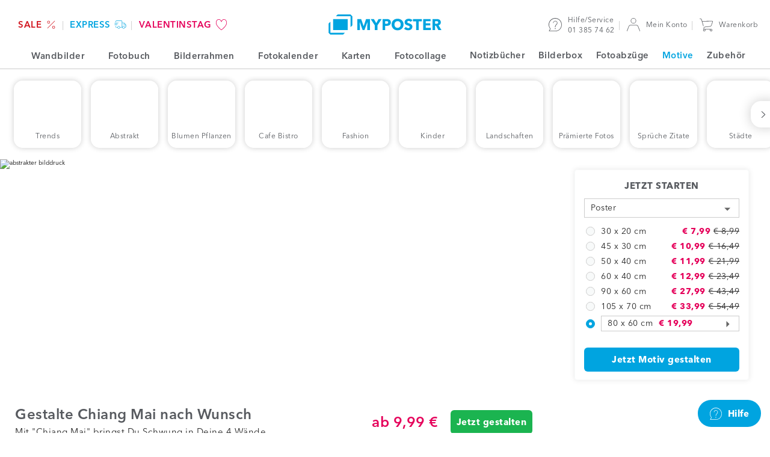

--- FILE ---
content_type: text/html; charset=UTF-8
request_url: https://www.myposter.at/motive/abstrakter-bilddruck
body_size: 29786
content:
<!DOCTYPE html>
<html lang="de-AT" >
<head>
	<meta charset="utf-8" />
	<title>moderner, abstrakter Bilddruck: Chiang Mai</title>
	<meta name="description" content="Frischer Wind für ein modernes Ambiente: fernöstlicher, abstrakter Bilddruck Chiang Mai in warmen Farben jetzt bei myposter.de" />
	<link rel="dns-prefetch" href="https://mp-prod-de-frames.s3-eu-central-1.amazonaws.com" />
	<link rel="preconnect" href="https://sdk.privacy-center.org/">
	<link rel="dns-prefetch" href="https://sdk.privacy-center.org/">
	<link rel="preload" href="/web/fonts/AvenirNext-regular.woff2" as="font" type="font/woff2" crossorigin />
	<link rel="preload" href="/web/fonts/AvenirNext-demi.woff2" as="font" type="font/woff2" crossorigin />
	<link rel="preload" href="/web/fonts/AvenirNext-bold.woff2" as="font" type="font/woff2" crossorigin />
	<link rel="preload" href="/web/fonts/AvenirNext-heavy-italic.woff2" as="font" type="font/woff2" crossorigin />
	<link rel="alternate" hreflang="de-AT" href="https://www.myposter.at/motive/abstrakter-bilddruck" />
	<link rel="alternate" hreflang="fr-BE" href="https://www.myposter.be/fr/imagerie/impression-photo-abstraite" />
	<link rel="alternate" hreflang="nl-BE" href="https://www.myposter.be/motive/chiang-mai" />
	<link rel="alternate" hreflang="de-CH" href="https://www.myposter.ch/motive/abstrakter-bilddruck" />
	<link rel="alternate" hreflang="fr-CH" href="https://www.myposter.ch/fr/imagerie/impression-photo-abstraite" />
	<link rel="alternate" hreflang="it-CH" href="https://www.myposter.ch/it/soggetti/pressione-astratto-immagine" />
	<link rel="alternate" hreflang="de-DE" href="https://www.myposter.de/motive/abstrakter-bilddruck" />
	<link rel="alternate" hreflang="es-ES" href="https://www.myposter.es/motivos/presion-abstracto-imagen" />
	<link rel="alternate" hreflang="fr-FR" href="https://www.myposter.fr/imagerie/impression-photo-abstraite" />
	<link rel="alternate" hreflang="it-IT" href="https://www.myposter.it/soggetti/pressione-astratto-immagine" />
	<link rel="alternate" hreflang="de-IT" href="https://www.myposter.it/de/motive/abstrakter-bilddruck" />
	<link rel="alternate" hreflang="de-LI" href="https://www.myposter.li/motive/abstrakter-bilddruck" />
	<link rel="alternate" hreflang="de-LU" href="https://www.myposter.lu/motive/abstrakter-bilddruck" />
	<link rel="alternate" hreflang="fr-LU" href="https://www.myposter.lu/fr/imagerie/impression-photo-abstraite" />
	<link rel="alternate" hreflang="nl-NL" href="https://www.myposter.nl/motive/chiang-mai" />
	<link rel="canonical" href="https://www.myposter.at/motive/abstrakter-bilddruck" />
	<meta name="robots" content="index,follow" />
	
	<meta name="viewport" content="width=device-width, initial-scale=1, user-scalable=no" />
	<meta name="format-detection" content="telephone=no" />
	<meta http-equiv="X-UA-Compatible" content="IE=edge" />
	<meta name="p:domain_verify" content="9459316f8dd26b7bfb428e98fc4785a0" />
	<link
		rel="icon"
		href="https://www.myposter.at/favicon.ico"
			 />
	<link
		rel="apple-touch-icon"
		href="https://www.myposter.at/apple-touch-icon.png"
			 />
	<link
		rel="apple-touch-icon-precomposed"
		href="https://www.myposter.at/apple-touch-icon-precomposed.png"
			 />
	<link
		rel="icon"
		href="https://www.myposter.at/favicon-16x16.png"
		type="image/png"	sizes="16x16" />
	<link
		rel="icon"
		href="https://www.myposter.at/favicon-32x32.png"
		type="image/png"	sizes="32x32" />
	<link
		rel="icon"
		href="https://www.myposter.at/favicon-48x48.png"
		type="image/png"	sizes="48x48" />
	<link
		rel="icon"
		href="https://www.myposter.at/favicon-96x96.png"
		type="image/png"	sizes="96x96" />
	<link
		rel="icon"
		href="https://www.myposter.at/favicon-194x194.png"
		type="image/png"	sizes="194x194" />
	<link
		rel="icon"
		href="https://www.myposter.at/android-chrome-192x192.png"
		type="image/png"	sizes="192x192" />
	<link
		rel="manifest"
		href="https://www.myposter.at/manifest.json"
			 />
	<meta name="msapplication-TileColor" content="#ffffff" />
	<meta name="msapplication-TileImage" content="https://www.myposter.at/mstile-144x144.png" />
	<meta name="theme-color" content="#00a4e0" />
	<meta property="og:site_name" content="MYPOSTER" />
	<meta property="og:type" content="product" />
	<meta property="og:title" content="moderner, abstrakter Bilddruck: Chiang Mai" />
	<meta property="og:description" content="Frischer Wind für ein modernes Ambiente: fernöstlicher, abstrakter Bilddruck Chiang Mai in warmen Farben jetzt bei myposter.de" />
	<meta property="og:url" content="https://www.myposter.at/motive/abstrakter-bilddruck" />
	<meta property="og:image" content="https://www.myposter.at/web/img/social/myposter.jpg?1769096117" />
	<meta property="fb:app_id" content="1503163773248317" />
	<meta property="fb:page_id" content="103678086381402" />
	<meta property="fb:admins" content="777046061,100006737947061" />
	<meta name="twitter:site" content="@myposterde" />
	<meta property="twitter:title" content="moderner, abstrakter Bilddruck: Chiang Mai" />
	<meta property="twitter:creator" content="myposterde" />
	<meta property="twitter:account_id" content="1147742816" />
	
	<link rel="stylesheet" type="text/css" href="/web/css/vendor/vendor.css?1769096117" />
	<link rel="stylesheet" type="text/css" href="/web/css/default.css?1769096117" />
	<link rel="stylesheet" type="text/css" href="/web/css/component-library.css?1769096117" />
	<link rel="stylesheet" type="text/css" href="/web/css/stock-image.css?1769096117" />
	<script type="text/javascript">
	window.didomiConfig = {
	  languages: {
	    enabled: ["de"],
	    default: "de"
	  },
		app: { privacyPolicyURL: "https://www.myposter.at/datenschutz" }
	};
	</script>
	<script id="spcloader" type="text/javascript" async charset="utf-8" src="https://sdk.privacy-center.org/4748deb1-e4a8-45d3-a7cd-98c971ec16b5/loader.js?target_type=notice&target=gHHjzjmA"></script>
	<script>
	  var dataLayer = dataLayer || [];
	  dataLayer.push(...[{"event":"init","channel":"myposter","country":"at","currency":"eur","locale":"de-AT","language":"de","platform":"w","googleAnalyticsTrackingId":"UA-40710332-1","sessionId":"5a61b28be0","page":{"uniqueIdentifier":"\/motive\/abstrakter-bilddruck","templateType":"page-template-stock-image-image"},"contextProduct":{"formatType":"800x600","lengthUnit":"cm","materialType":"poster","stockImageVariantId":1290,"sku":"po-800x600-mv1290","priceCurrent":33.99,"priceOriginal":50.49},"remarketingProduct":{"sku":"po-800x600-mv1290","price":33.99,"category":"Poster"}}]);
	</script>
	<script>(function(h,o,u,n,d) {
	h=h[d]=h[d]||{q:[],onReady:function(c){h.q.push(c)}}
	d=o.createElement(u);d.async=1;d.src=n
	n=o.getElementsByTagName(u)[0];n.parentNode.insertBefore(d,n)
	})(window,document,'script','https://www.datadoghq-browser-agent.com/datadog-logs-v5.js','DD_LOGS');
	DD_LOGS.onReady(function() {
		const ERRORS_TO_IGNORE_EXACT = [
			'console error:',
		];
		const ERRORS_TO_IGNORE_INEXACT = [
			'ResizeObserver loop completed with undelivered notifications',
			'ResizeObserver loop limit exceeded',
			'zxcasd',
		];
		DD_LOGS.init({
			clientToken: "pub8bf0108c07db46bb97df172b2cbce481",
			site: "datadoghq.eu",
			forwardErrorsToLogs: true,
			beforeSend: (log) => {
				let logError = true;
				const { message } = log;
				ERRORS_TO_IGNORE_EXACT.forEach((error) => {
					if (message === error) {
						logError = false;
					}
				});
				ERRORS_TO_IGNORE_INEXACT.forEach((error) => {
					if (typeof message === 'string' && message?.includes(error)) {
						logError = false;
					}
				});
				return logError;
			},
		});
		DD_LOGS.setGlobalContextProperty("service", "website-javascript");
		DD_LOGS.setGlobalContextProperty("environment", "production");
		DD_LOGS.setGlobalContextProperty("channel", "myposter");
		DD_LOGS.setGlobalContextProperty("layoutContext", "mp");
		DD_LOGS.setGlobalContextProperty("locale", "de-AT");
		DD_LOGS.setGlobalContextProperty("uniqueIdentifier", "/motive/abstrakter-bilddruck");
		DD_LOGS.setGlobalContextProperty("session_id", function() {
			const sessionCookie = document.cookie.match(new RegExp(`(^| )MyposterSession=([^;]+)`));
			return sessionCookie
				? sessionCookie[2]
				: '';
		}());
	});</script>
	<script>
		(function(h,o,t,j,a,r){
			h.hj=h.hj||function(){(h.hj.q=h.hj.q||[]).push(arguments)};
			h._hjSettings={hjid:911401,hjsv:6};
			a=o.getElementsByTagName('head')[0];
			r=o.createElement('script');r.async=1;
			r.src=t+h._hjSettings.hjid+j+h._hjSettings.hjsv;
			a.appendChild(r);
		})(window,document,'//static.hotjar.com/c/hotjar-','.js?sv=');
	</script>
	<script>
	  (function(w,d,s,l,i){w[l]=w[l]||[];w[l].push({'gtm.start': new Date().getTime(),event:'gtm.js'});var f=d.getElementsByTagName(s)[0], j=d.createElement(s),dl=l!='dataLayer'?'&l='+l:'';j.async=true;j.src= 'https://sst.myposter.at/gtm.js?id='+i+dl;f.parentNode.insertBefore(j,f);})(window,document,'script','dataLayer', 'GTM-T5FQH44');
	</script>
	
	<script type="application/ld+json">{"@context":"https:\/\/schema.org","@type":"Organization","name":"myposter","legalName":"myposter GmbH","url":"https:\/\/www.myposter.at\/motive\/abstrakter-bilddruck","logo":"https:\/\/www.myposter.de\/production\/img\/logo.png","foundingDate":"2011","address":{"@type":"PostalAddress","streetAddress":"Breitenau 7","addressLocality":"Bergkirchen","postalCode":"85232","addressCountry":"DE"},"contactPoint":{"@type":"ContactPoint","contactType":"customer support","areaServed":"AT","availableLanguage":"German, English","telephone":"+43 1 385 74 62","hoursAvailable":"Mo - Fr 8 - 17 Uhr","description":"Wir beantworten Deine Fragen zu Deiner Bestellung und unseren Produkten.","email":"service@myposter.at"},"sameAs":["https:\/\/www.myposter.at\/","http:\/\/www.facebook.com\/myposter.de","https:\/\/twitter.com\/myposterde","https:\/\/www.pinterest.com\/myposterGmbH\/","http:\/\/www.instagram.com\/myposterde\/","https:\/\/www.youtube.com\/user\/myposter01"]}</script>		</head>
<body class="body-wrapper channel-myposter country-at currency-eur locale-de-at language-de environment-production">
	<noscript><iframe src="https://www.googletagmanager.com/ns.html?id=GTM-T5FQH44" height="0" width="0" style="display:none;visibility:hidden"></iframe></noscript>
	<div class="content-wrapper ">
		
		
		
		<header class="header medium-width-enabled">
			<ul class="header__area header-area header-area--shops">
							<li class="header-area__item shop">
						<a class="shop__link shop-link" href="/sale" style="color: #d1121c;">
																			<span class="shop-link__text " style="background: ;">
															SALE						</span>
														<svg class="shop-link__icon icon--standard">
					<use xlink:href="/web/svg/default.svg#black-friday-icon"></use>
				</svg>
																	</a>
					</li>
							<li class="header-area__item shop">
						<a class="shop__link shop-link" href="/express-shop" style="color: #00a4e0;">
																			<span class="shop-link__text " style="background: ;">
															express						</span>
														<svg class="shop-link__icon icon--standard">
					<use xlink:href="/web/svg/default.svg#express-icon"></use>
				</svg>
																	</a>
					</li>
							<li class="header-area__item shop">
						<a class="shop__link shop-link" href="/valentinstag" style="color: #e5005a;">
																			<span class="shop-link__text " style="background: ;">
															Valentinstag						</span>
														<svg class="shop-link__icon icon--standard">
					<use xlink:href="/web/svg/default.svg#heart"></use>
				</svg>
																	</a>
					</li>
					</ul>
			<svg class="header__burger-navigation icon icon--standard">
				<use xlink:href="/web/svg/default.svg#navigation-icon"></use>
			</svg>
			<a class="header__logo logo" href="/">
							<svg class="logo__icon">
					<use xlink:href="/web/svg/default.svg#myposter-logo"></use>
				</svg>
					</a>
			<ul class="header__area header-area header-area--information">
						<li class="header-area__item header-item header-item--magazine">
					<a class="header-item__link header-link" href="https://myposter.de/magazin/" target="_blank">
						<span class="header-link__text">Fotomagazin</span>
					</a>
				</li>
						<li class="header-area__item header-item header-item--service">
					<a class="header-item__link header-link" href="https://help.myposter.com/hc/de-at/">
						<svg class="header-link__icon icon icon--standard"><use xlink:href="/web/svg/default.svg#service-icon" /></svg>
						<span class="header-link__text-wrapper">
							Hilfe/Service					<br>
							<span class="header-item__text--secondary">01 385 74 62</span>
						</span>
					</a>
				</li>
				<li class="header-area__item header-item header-item--customer">
					<a class="header-item__link header-link header-link--customer" href="/kundenkonto/bestellungen">
											<svg class="header-link__icon icon icon--standard"><use xlink:href="/web/svg/default.svg#customer-icon" /></svg>
							<span class="header-link__text header-link__text--char-limit">Mein Konto</span>
									</a>
				</li>
				<li class="header-area__item header-item header-item--cart">
					<a class="header-item__link header-link" href="/warenkorb">
						<svg class="header-link__icon icon icon--standard"><use xlink:href="/web/svg/default.svg#cart-icon" /></svg>
										<span class="header-link__text">Warenkorb</span>
					</a>
				</li>
			</ul>
		</header>
		<nav class="burger-navigation">
			<div class="burger-navigation__header">
							<svg class="burger-navigation__logo">
				<use xlink:href="/web/svg/default.svg#myposter-logo"></use>
			</svg>
						<span class="burger-navigation__close-icon">
					<svg class="icon--standard">
			<use xlink:href="/web/svg/default.svg#delete-icon"></use>
		</svg>
				</span>
			</div>
			<div class="burger-navigation__content-wrapper">
				<ul class="burger-navigation-shops">
									<li class="burger-navigation-shops__item">
							<a style="color: #d1121c;" class="burger-navigation-shops__link burger-navigation-shop-link" href="/sale">
															<span style="background: " class="burger-navigation-shops__text burger-navigation-shop-text">
										SALE							</span>
																	<svg class="burger-navigation-shops__icon icon--standard">
					<use xlink:href="/web/svg/default.svg#black-friday-icon"></use>
				</svg>
																				</a>
						</li>
									<li class="burger-navigation-shops__item">
							<a style="color: #00a4e0;" class="burger-navigation-shops__link burger-navigation-shop-link" href="/express-shop">
															<span style="background: " class="burger-navigation-shops__text burger-navigation-shop-text">
										express							</span>
																	<svg class="burger-navigation-shops__icon icon--standard">
					<use xlink:href="/web/svg/default.svg#express-icon"></use>
				</svg>
																				</a>
						</li>
									<li class="burger-navigation-shops__item">
							<a style="color: #e5005a;" class="burger-navigation-shops__link burger-navigation-shop-link" href="/valentinstag">
															<span style="background: " class="burger-navigation-shops__text burger-navigation-shop-text">
										Valentinstag							</span>
																	<svg class="burger-navigation-shops__icon icon--standard">
					<use xlink:href="/web/svg/default.svg#heart"></use>
				</svg>
																				</a>
						</li>
							</ul>
				<ul class="menu menu-primary">
														<li class="burger-navigation__item menu__item">
								<a class="menu__link" href="/">
									<svg class="menu__item--icon-left icon--standard"><use xlink:href="/web/svg/default.svg#home-icon" /></svg>							Startseite						</a>
							</li>
																		<li class="burger-navigation__item menu__item menu-primary__item--with-subitems">
								<span class="menu__link">
									<svg class="menu__item--icon-left icon--standard"><use xlink:href="/web/svg/default.svg#photowall-icon" /></svg>							Wandbilder							<svg class="menu__item--icon-right icon--standard">
					<use xlink:href="/web/svg/default.svg#arrow-right"></use>
				</svg>
																	<div class="menu menu-secondary menu-secondary--hidden menu-list--wandbilder">
			<a class="menu-secondary__prev-link">
				<svg class="menu-secondary__prev-icon icon--standard">
					<use xlink:href="/web/svg/default.svg#arrow-left"></use>
				</svg>
				Wandbilder	</a>
						<ul class="burger-nav-list-group">
						<li class="burger-nav-list-group__item">
							<a class="click-link burger-nav-list-group__link" href="/wandbilder">
								Alle Wandbilder					</a>
						</li>
					</ul>
								<ul class="burger-nav-list-group">
						<li class="burger-nav-list-group__item">
							<a class="click-link burger-nav-list-group__link" href="/wandbild-materialien-im-vergleich">
								Alle Wandbilder vergleichen					</a>
						</li>
					</ul>
								<div class="menu-list__headline-wrapper">
						<h3 class="menu-list__headline">Bestseller</h3>
									</div>
					<ul class="burger-nav-list-group">
											<li class="burger-nav-list-group__item">
								<a class="click-link burger-nav-list-group__link" href="/posterdruck">
									Poster						</a>
							</li>
											<li class="burger-nav-list-group__item">
								<a class="click-link burger-nav-list-group__link" href="/leinwanddruck">
									Leinwand						</a>
							</li>
											<li class="burger-nav-list-group__item">
								<a class="click-link burger-nav-list-group__link" href="/gerahmte-fotos">
									Gerahmte Bilder						</a>
							</li>
									</ul>
								<div class="menu-list__headline-wrapper">
						<h3 class="menu-list__headline">Premium</h3>
											<div class="menu-list__label-wrapper"><div class="label"><p class="label__text" style="background-color: #00a4e0; color: #f8fafa;">Premium</p></div></div>							</div>
					<ul class="burger-nav-list-group">
											<li class="burger-nav-list-group__item">
								<a class="click-link burger-nav-list-group__link" href="/hahnemuehle">
									Hahnemühle Fineart Papier						</a>
							</li>
											<li class="burger-nav-list-group__item">
								<a class="click-link burger-nav-list-group__link" href="/foto-acrylglas">
									Foto auf Acrylglas						</a>
							</li>
											<li class="burger-nav-list-group__item">
								<a class="click-link burger-nav-list-group__link" href="/alu-dibond">
									Foto auf Alu-Dibond						</a>
							</li>
											<li class="burger-nav-list-group__item">
								<a class="click-link burger-nav-list-group__link" href="/gallery-acryl-dibond">
									Foto als Gallery-Bond						</a>
							</li>
									</ul>
								<div class="menu-list__headline-wrapper">
						<h3 class="menu-list__headline">Weitere Produkte</h3>
									</div>
					<ul class="burger-nav-list-group">
											<li class="burger-nav-list-group__item">
								<a class="click-link burger-nav-list-group__link" href="/alu-dibond-brushed">
									Foto auf Alu-Dibond brushed						</a>
							</li>
											<li class="burger-nav-list-group__item">
								<a class="click-link burger-nav-list-group__link" href="/forex-druck">
									Foto auf Forex						</a>
							</li>
											<li class="burger-nav-list-group__item">
								<a class="click-link burger-nav-list-group__link" href="/pvc-banner">
									PVC-Plane						</a>
							</li>
											<li class="burger-nav-list-group__item">
								<a class="click-link burger-nav-list-group__link" href="/foliendruck">
									Klebefolie						</a>
							</li>
											<li class="burger-nav-list-group__item">
								<a class="click-link burger-nav-list-group__link" href="/backlit-folie">
									Backlit-Folie						</a>
							</li>
											<li class="burger-nav-list-group__item">
								<a class="click-link burger-nav-list-group__link" href="/glasdruck">
									Foto auf Glas						</a>
							</li>
											<li class="burger-nav-list-group__item">
								<a class="click-link burger-nav-list-group__link" href="/fototapete">
									Fototapete						</a>
							</li>
									</ul>
					</div>																									<li class="burger-navigation__item menu__item menu-primary__item--with-subitems">
								<span class="menu__link">
									<svg class="menu__item--icon-left icon--standard"><use xlink:href="/web/svg/default.svg#photobook-icon" /></svg>							Fotobuch							<svg class="menu__item--icon-right icon--standard">
					<use xlink:href="/web/svg/default.svg#arrow-right"></use>
				</svg>
																	<ul class="menu menu-secondary menu-secondary--hidden">
											<a class="menu-secondary__prev-link">
												<svg class="menu-secondary__prev-icon icon--standard">
					<use xlink:href="/web/svg/default.svg#arrow-left"></use>
				</svg>
												Fotobuch									</a>
																																<li class="burger-navigation__item menu__item">
														<a
															class="menu__link"
															href="/fotobuch">Alle Fotobücher</a>
													</li>
																																										<li class="burger-navigation__item menu__item menu-secondary__item--with-subitems menu__item--secondary">
														<span class="menu-secondary__expanded-item">
															Fotobuch-Vorlagen													<svg class="menu__item--icon-right icon--standard">
					<use xlink:href="/web/svg/default.svg#arrow-right"></use>
				</svg>
														</span>
														<ul class="menu menu-tertiary menu-tertiary--hidden">
																													<li class="burger-navigation__item menu__item menu__item--tertiary">
																	<a
																		class="menu__link"
																		href="/ki-fotobuch">KI-Fotobuch</a>
																</li>
																													<li class="burger-navigation__item menu__item menu__item--tertiary">
																	<a
																		class="menu__link"
																		href="/fotobuch-basic">Fotobuch Basic</a>
																</li>
																													<li class="burger-navigation__item menu__item menu__item--tertiary">
																	<a
																		class="menu__link"
																		href="/fotobuch-reise">Reisefotobuch</a>
																</li>
																													<li class="burger-navigation__item menu__item menu__item--tertiary">
																	<a
																		class="menu__link"
																		href="/fotobuch-hochzeit">Fotobuch Hochzeit</a>
																</li>
																													<li class="burger-navigation__item menu__item menu__item--tertiary">
																	<a
																		class="menu__link"
																		href="/fotobuch-liebe">Fotobuch Liebe</a>
																</li>
																													<li class="burger-navigation__item menu__item menu__item--tertiary">
																	<a
																		class="menu__link"
																		href="/fotobuch-geburtstag">Fotobuch Geburtstag</a>
																</li>
																													<li class="burger-navigation__item menu__item menu__item--tertiary">
																	<a
																		class="menu__link"
																		href="/fotobuch-kochbuch-rezeptbuch">Kochbuch</a>
																</li>
																													<li class="burger-navigation__item menu__item menu__item--tertiary">
																	<a
																		class="menu__link"
																		href="/fotobuch-baby">Fotobuch Baby</a>
																</li>
																													<li class="burger-navigation__item menu__item menu__item--tertiary">
																	<a
																		class="menu__link"
																		href="/fotobuch-beispiele-vorlagen">Alle Fotobuch-Vorlagen</a>
																</li>
																											</ul>
													</li>
																																										<li class="burger-navigation__item menu__item menu-secondary__item--with-subitems menu__item--secondary">
														<span class="menu-secondary__expanded-item">
															Fotobuch-Arten													<svg class="menu__item--icon-right icon--standard">
					<use xlink:href="/web/svg/default.svg#arrow-right"></use>
				</svg>
														</span>
														<ul class="menu menu-tertiary menu-tertiary--hidden">
																													<li class="burger-navigation__item menu__item menu__item--tertiary">
																	<a
																		class="menu__link"
																		href="/fotobuch-hardcover">Fotobuch Hardcover</a>
																</li>
																													<li class="burger-navigation__item menu__item menu__item--tertiary">
																	<a
																		class="menu__link"
																		href="/fotobuch-softcover">Fotobuch Softcover</a>
																</li>
																													<li class="burger-navigation__item menu__item menu__item--tertiary">
																	<a
																		class="menu__link"
																		href="/fotobuch-echtfoto">Premium Fotobuch</a>
																</li>
																													<li class="burger-navigation__item menu__item menu__item--tertiary">
																	<a
																		class="menu__link"
																		href="/fotoheft">Fotoheft</a>
																</li>
																											</ul>
													</li>
																																										<li class="burger-navigation__item menu__item menu-secondary__item--with-subitems menu__item--secondary">
														<span class="menu-secondary__expanded-item">
															Mehr Fotobücher													<svg class="menu__item--icon-right icon--standard">
					<use xlink:href="/web/svg/default.svg#arrow-right"></use>
				</svg>
														</span>
														<ul class="menu menu-tertiary menu-tertiary--hidden">
																													<li class="burger-navigation__item menu__item menu__item--tertiary">
																	<a
																		class="menu__link"
																		href="/fotobuch-xxl">Fotobuch XXL</a>
																</li>
																													<li class="burger-navigation__item menu__item menu__item--tertiary">
																	<a
																		class="menu__link"
																		href="/fotobuch-mini">Fotobuch Mini</a>
																</li>
																													<li class="burger-navigation__item menu__item menu__item--tertiary">
																	<a
																		class="menu__link"
																		href="/fotobuch-nach-groessen">Fotobuch nach Größen</a>
																</li>
																													<li class="burger-navigation__item menu__item menu__item--tertiary">
																	<a
																		class="menu__link"
																		href="/fotobuch-nach-seiten">Fotobuch nach Seitenzahl</a>
																</li>
																											</ul>
													</li>
																																										<li class="burger-navigation__item menu__item">
														<a
															class="menu__link"
															href="https://www.myposter.li/configurator-photobook/?locale=de-LI">Ohne Vorlage starten</a>
													</li>
																													</ul>
																											<li class="burger-navigation__item menu__item menu-primary__item--with-subitems">
								<span class="menu__link">
									<svg class="menu__item--icon-left icon--standard"><use xlink:href="/web/svg/default.svg#frames-icon" /></svg>							Bilderrahmen							<svg class="menu__item--icon-right icon--standard">
					<use xlink:href="/web/svg/default.svg#arrow-right"></use>
				</svg>
																	<ul class="menu menu-secondary menu-secondary--hidden">
											<a class="menu-secondary__prev-link">
												<svg class="menu-secondary__prev-icon icon--standard">
					<use xlink:href="/web/svg/default.svg#arrow-left"></use>
				</svg>
												Bilderrahmen									</a>
																																<li class="burger-navigation__item menu__item">
														<a
															class="menu__link"
															href="/bilderrahmen">Alle Bilderrahmen</a>
													</li>
																																										<li class="burger-navigation__item menu__item">
														<a
															class="menu__link"
															href="/holzrahmen">Holzrahmen</a>
													</li>
																																										<li class="burger-navigation__item menu__item">
														<a
															class="menu__link"
															href="/kunststoffrahmen">Kunststoffrahmen</a>
													</li>
																																										<li class="burger-navigation__item menu__item">
														<a
															class="menu__link"
															href="/alurahmen">Alurahmen</a>
													</li>
																																										<li class="burger-navigation__item menu__item">
														<a
															class="menu__link"
															href="/fotorahmen">Fotorahmen</a>
													</li>
																													</ul>
																											<li class="burger-navigation__item menu__item menu-primary__item--with-subitems">
								<span class="menu__link">
									<svg class="menu__item--icon-left icon--standard"><use xlink:href="/web/svg/default.svg#photo-calendar-icon" /></svg>							Fotokalender							<svg class="menu__item--icon-right icon--standard">
					<use xlink:href="/web/svg/default.svg#arrow-right"></use>
				</svg>
																	<ul class="menu menu-secondary menu-secondary--hidden">
											<a class="menu-secondary__prev-link">
												<svg class="menu-secondary__prev-icon icon--standard">
					<use xlink:href="/web/svg/default.svg#arrow-left"></use>
				</svg>
												Fotokalender									</a>
																																<li class="burger-navigation__item menu__item">
														<a
															class="menu__link"
															href="/fotokalender">Alle Fotokalender</a>
													</li>
																																										<li class="burger-navigation__item menu__item menu-secondary__item--with-subitems menu__item--secondary">
														<span class="menu-secondary__expanded-item">
															Fotokalender nach Typen													<svg class="menu__item--icon-right icon--standard">
					<use xlink:href="/web/svg/default.svg#arrow-right"></use>
				</svg>
														</span>
														<ul class="menu menu-tertiary menu-tertiary--hidden">
																													<li class="burger-navigation__item menu__item menu__item--tertiary">
																	<a
																		class="menu__link"
																		href="/wandkalender">Wandkalender</a>
																</li>
																													<li class="burger-navigation__item menu__item menu__item--tertiary">
																	<a
																		class="menu__link"
																		href="/tischkalender">Tischkalender</a>
																</li>
																													<li class="burger-navigation__item menu__item menu__item--tertiary">
																	<a
																		class="menu__link"
																		href="/terminkalender">Terminkalender</a>
																</li>
																													<li class="burger-navigation__item menu__item menu__item--tertiary">
																	<a
																		class="menu__link"
																		href="/familienplaner">Familienplaner</a>
																</li>
																													<li class="burger-navigation__item menu__item menu__item--tertiary">
																	<a
																		class="menu__link"
																		href="/kuechenkalender">Küchenkalender</a>
																</li>
																													<li class="burger-navigation__item menu__item menu__item--tertiary">
																	<a
																		class="menu__link"
																		href="/jahresplaner">Jahresplaner</a>
																</li>
																													<li class="burger-navigation__item menu__item menu__item--tertiary">
																	<a
																		class="menu__link"
																		href="/terminplaner">Terminplaner</a>
																</li>
																													<li class="burger-navigation__item menu__item menu__item--tertiary">
																	<a
																		class="menu__link"
																		href="/alle-fotokalender">Alle Fotokalender</a>
																</li>
																											</ul>
													</li>
																																										<li class="burger-navigation__item menu__item menu-secondary__item--with-subitems menu__item--secondary">
														<span class="menu-secondary__expanded-item">
															Fotokalender nach Formaten													<svg class="menu__item--icon-right icon--standard">
					<use xlink:href="/web/svg/default.svg#arrow-right"></use>
				</svg>
														</span>
														<ul class="menu menu-tertiary menu-tertiary--hidden">
																													<li class="burger-navigation__item menu__item menu__item--tertiary">
																	<a
																		class="menu__link"
																		href="/fotokalender-din-a-3">Fotokalender DIN A3</a>
																</li>
																													<li class="burger-navigation__item menu__item menu__item--tertiary">
																	<a
																		class="menu__link"
																		href="/fotokalender-din-a-4">Fotokalender DIN A4</a>
																</li>
																													<li class="burger-navigation__item menu__item menu__item--tertiary">
																	<a
																		class="menu__link"
																		href="/fotokalender-din-a-5">Fotokalender DIN A5</a>
																</li>
																													<li class="burger-navigation__item menu__item menu__item--tertiary">
																	<a
																		class="menu__link"
																		href="/fotokalender-quadratisch">Fotokalender Quadratisch</a>
																</li>
																											</ul>
													</li>
																													</ul>
																											<li class="burger-navigation__item menu__item menu-primary__item--with-subitems">
								<span class="menu__link">
									<svg class="menu__item--icon-left icon--standard"><use xlink:href="/web/svg/default.svg#card-icon" /></svg>							Karten							<svg class="menu__item--icon-right icon--standard">
					<use xlink:href="/web/svg/default.svg#arrow-right"></use>
				</svg>
																	<ul class="menu menu-secondary menu-secondary--hidden">
											<a class="menu-secondary__prev-link">
												<svg class="menu-secondary__prev-icon icon--standard">
					<use xlink:href="/web/svg/default.svg#arrow-left"></use>
				</svg>
												Karten									</a>
																																<li class="burger-navigation__item menu__item">
														<a
															class="menu__link"
															href="/karten">Alle Karten</a>
													</li>
																																										<li class="burger-navigation__item menu__item">
														<a
															class="menu__link"
															href="/hochzeitskarten">Hochzeitskarten</a>
													</li>
																																										<li class="burger-navigation__item menu__item">
														<a
															class="menu__link"
															href="/geburtskarten">Geburtskarten</a>
													</li>
																																										<li class="burger-navigation__item menu__item">
														<a
															class="menu__link"
															href="/geburtstagskarten">Geburtstagskarten</a>
													</li>
																																										<li class="burger-navigation__item menu__item">
														<a
															class="menu__link"
															href="/trauerkarten">Trauerkarten</a>
													</li>
																																										<li class="burger-navigation__item menu__item">
														<a
															class="menu__link"
															href="/taufkarten">Taufkarten</a>
													</li>
																																										<li class="burger-navigation__item menu__item menu-secondary__item--with-subitems menu__item--secondary">
														<span class="menu-secondary__expanded-item">
															Weitere Anlässe													<svg class="menu__item--icon-right icon--standard">
					<use xlink:href="/web/svg/default.svg#arrow-right"></use>
				</svg>
														</span>
														<ul class="menu menu-tertiary menu-tertiary--hidden">
																													<li class="burger-navigation__item menu__item menu__item--tertiary">
																	<a
																		class="menu__link"
																		href="/grusskarten">Grußkarten</a>
																</li>
																													<li class="burger-navigation__item menu__item menu__item--tertiary">
																	<a
																		class="menu__link"
																		href="/kommunion">Kommunion</a>
																</li>
																													<li class="burger-navigation__item menu__item menu__item--tertiary">
																	<a
																		class="menu__link"
																		href="/firmung">Firmung</a>
																</li>
																													<li class="burger-navigation__item menu__item menu__item--tertiary">
																	<a
																		class="menu__link"
																		href="/konfirmation">Konfirmation</a>
																</li>
																													<li class="burger-navigation__item menu__item menu__item--tertiary">
																	<a
																		class="menu__link"
																		href="/jugendweihe">Jugendweihe</a>
																</li>
																													<li class="burger-navigation__item menu__item menu__item--tertiary">
																	<a
																		class="menu__link"
																		href="/karten/einschulung">Einschulung</a>
																</li>
																											</ul>
													</li>
																																										<li class="burger-navigation__item menu__item">
														<a
															class="menu__link"
															href="/einladungskarten">Einladungskarten</a>
													</li>
																																										<li class="burger-navigation__item menu__item">
														<a
															class="menu__link"
															href="/dankeskarten">Dankeskarten</a>
													</li>
																																										<li class="burger-navigation__item menu__item">
														<a
															class="menu__link"
															href="/karten/karten-zubehoer">Kartenzubehör</a>
													</li>
																													</ul>
																											<li class="burger-navigation__item menu__item menu-primary__item--with-subitems">
								<span class="menu__link">
									<svg class="menu__item--icon-left icon--standard"><use xlink:href="/web/svg/default.svg#collage-icon" /></svg>							Fotocollage							<svg class="menu__item--icon-right icon--standard">
					<use xlink:href="/web/svg/default.svg#arrow-right"></use>
				</svg>
																	<ul class="menu menu-secondary menu-secondary--hidden">
											<a class="menu-secondary__prev-link">
												<svg class="menu-secondary__prev-icon icon--standard">
					<use xlink:href="/web/svg/default.svg#arrow-left"></use>
				</svg>
												Fotocollage									</a>
																																<li class="burger-navigation__item menu__item">
														<a
															class="menu__link"
															href="/fotocollage">Alle Fotocollagen</a>
													</li>
																																										<li class="burger-navigation__item menu__item">
														<a
															class="menu__link"
															href="https://www.myposter.de/configurator-collage/?locale=de-DE">Ohne Vorlage direkt starten</a>
													</li>
																																										<li class="burger-navigation__item menu__item menu-secondary__item--with-subitems menu__item--secondary">
														<span class="menu-secondary__expanded-item">
															Fotocollagen Vorlagen													<svg class="menu__item--icon-right icon--standard">
					<use xlink:href="/web/svg/default.svg#arrow-right"></use>
				</svg>
														</span>
														<ul class="menu menu-tertiary menu-tertiary--hidden">
																													<li class="burger-navigation__item menu__item menu__item--tertiary">
																	<a
																		class="menu__link"
																		href="/fotocollage-vorlagen">Alle Fotocollagen-Vorlagen</a>
																</li>
																													<li class="burger-navigation__item menu__item menu__item--tertiary">
																	<a
																		class="menu__link"
																		href="/fotocollage-familie">Fotocollage Familie</a>
																</li>
																													<li class="burger-navigation__item menu__item menu__item--tertiary">
																	<a
																		class="menu__link"
																		href="/fotocollage-freunde">Fotocollage Freunde</a>
																</li>
																													<li class="burger-navigation__item menu__item menu__item--tertiary">
																	<a
																		class="menu__link"
																		href="/fotocollage-baby">Fotocollage Baby</a>
																</li>
																													<li class="burger-navigation__item menu__item menu__item--tertiary">
																	<a
																		class="menu__link"
																		href="/fotocollage-urlaub">Fotocollage Urlaub</a>
																</li>
																													<li class="burger-navigation__item menu__item menu__item--tertiary">
																	<a
																		class="menu__link"
																		href="/fotocollage-geburtstag">Fotocollage Geburtstag</a>
																</li>
																													<li class="burger-navigation__item menu__item menu__item--tertiary">
																	<a
																		class="menu__link"
																		href="/fotocollage-hochzeit">Fotocollage Hochzeit</a>
																</li>
																													<li class="burger-navigation__item menu__item menu__item--tertiary">
																	<a
																		class="menu__link"
																		href="/fotocollage-liebe">Fotocollage Liebe</a>
																</li>
																													<li class="burger-navigation__item menu__item menu__item--tertiary">
																	<a
																		class="menu__link"
																		href="/fotocollage-herz">Fotocollage Herz</a>
																</li>
																													<li class="burger-navigation__item menu__item menu__item--tertiary">
																	<a
																		class="menu__link"
																		href="/fotocollage-mit-vielen-bildern">Fotocollage mit vielen Bildern</a>
																</li>
																													<li class="burger-navigation__item menu__item menu__item--tertiary">
																	<a
																		class="menu__link"
																		href="/fotocollage-weihnachten">Fotocollage Weihnachten</a>
																</li>
																											</ul>
													</li>
																																										<li class="burger-navigation__item menu__item">
														<a
															class="menu__link"
															href="/fotocollage-auf-leinwand">Fotocollage auf Leinwand</a>
													</li>
																																										<li class="burger-navigation__item menu__item">
														<a
															class="menu__link"
															href="/fotocollage-auf-poster">Fotocollage auf Poster</a>
													</li>
																													</ul>
																											<li class="burger-navigation__item menu__item">
								<a class="menu__link" href="/notizbuecher">
									<svg class="menu__item--icon-left icon--standard"><use xlink:href="#merch/notebook-spiral" /></svg>							Notizbücher						</a>
							</li>
																		<li class="burger-navigation__item menu__item">
								<a class="menu__link" href="/bilderbox">
									<svg class="menu__item--icon-left icon--standard"><use xlink:href="/web/svg/default.svg#photobox-icon" /></svg>							Bilderbox						</a>
							</li>
																		<li class="burger-navigation__item menu__item">
								<a class="menu__link" href="/fotoabzuege">
									<svg class="menu__item--icon-left icon--standard"><use xlink:href="/web/svg/default.svg#photo-prints-icon" /></svg>							Fotoabzüge						</a>
							</li>
																		<li class="burger-navigation__item menu__item menu-primary__item--with-subitems">
								<span class="menu__link">
									<svg class="menu__item--icon-left icon--standard"><use xlink:href="/web/svg/default.svg#motive-icon" /></svg>							Motive							<svg class="menu__item--icon-right icon--standard">
					<use xlink:href="/web/svg/default.svg#arrow-right"></use>
				</svg>
																	<ul class="menu menu-secondary menu-secondary--hidden">
											<a class="menu-secondary__prev-link">
												<svg class="menu-secondary__prev-icon icon--standard">
					<use xlink:href="/web/svg/default.svg#arrow-left"></use>
				</svg>
												Motive									</a>
																																<li class="burger-navigation__item menu__item">
														<a
															class="menu__link"
															href="/motive">Alle Motive</a>
													</li>
																																										<li class="burger-navigation__item menu__item">
														<a
															class="menu__link"
															href="/motive/staedte">Städtebilder</a>
													</li>
																																										<li class="burger-navigation__item menu__item">
														<a
															class="menu__link"
															href="/motive/landschaften">Landschaftsbilder</a>
													</li>
																																										<li class="burger-navigation__item menu__item">
														<a
															class="menu__link"
															href="/motive/praemierte-fotos">Prämierte Fotos</a>
													</li>
																																										<li class="burger-navigation__item menu__item">
														<a
															class="menu__link"
															href="/motive/abstrakt">Abstrakte Bilder</a>
													</li>
																																										<li class="burger-navigation__item menu__item">
														<a
															class="menu__link"
															href="/motive/stimmungen">Stimmungsbilder</a>
													</li>
																																										<li class="burger-navigation__item menu__item">
														<a
															class="menu__link"
															href="/motive/cafe-bistro">Cafe Bistro Bilder</a>
													</li>
																																										<li class="burger-navigation__item menu__item">
														<a
															class="menu__link"
															href="/motive/blumen-pflanzen">Blumenmotive</a>
													</li>
																																										<li class="burger-navigation__item menu__item">
														<a
															class="menu__link"
															href="/motive/tiere">Tierbilder</a>
													</li>
																																										<li class="burger-navigation__item menu__item">
														<a
															class="menu__link"
															href="/motive/sprueche-zitate">Sprüche Zitate</a>
													</li>
																																										<li class="burger-navigation__item menu__item">
														<a
															class="menu__link"
															href="/motive/fashion">Fashion Bilder</a>
													</li>
																																										<li class="burger-navigation__item menu__item">
														<a
															class="menu__link"
															href="/motive/trends">Trendmotive</a>
													</li>
																																										<li class="burger-navigation__item menu__item">
														<a
															class="menu__link"
															href="/motive/kinder">Kindermotive</a>
													</li>
																													</ul>
																											<li class="burger-navigation__item menu__item">
								<a class="menu__link" href="/inspiration">
									<svg class="menu__item--icon-left icon--standard"><use xlink:href="/web/svg/default.svg#inspiration-icon" /></svg>							Inspiration						</a>
							</li>
																		<li class="burger-navigation__item menu__item">
								<a class="menu__link" href="/zubehoer">
									<svg class="menu__item--icon-left icon--standard"><use xlink:href="/web/svg/default.svg#accessories-icon" /></svg>							Zubehör						</a>
							</li>
											</ul>
				<ul class="extra-menu">
									<li class="burger-navigation__item extra-menu__item">
							<a
								class="extra-menu__link"
								href="/kundenkonto/bestellungen">Mein Konto</a>
						</li>
									<li class="burger-navigation__item extra-menu__item">
							<a
								class="extra-menu__link"
								href="https://help.myposter.com/hc/de/">Hilfe / Service</a>
						</li>
									<li class="burger-navigation__item extra-menu__item">
							<a
								class="extra-menu__link"
								href="https://www.myposter.de/magazin">Fotomagazin</a>
						</li>
									<li class="burger-navigation__item extra-menu__item">
							<a
								class="extra-menu__link"
								href="https://inside.myposter.de">Über uns</a>
						</li>
									<li class="burger-navigation__item extra-menu__item">
							<a
								class="extra-menu__link"
								href="https://inside.myposter.de/jobs">Jobs</a>
						</li>
									<li class="burger-navigation__item extra-menu__item">
							<a
								class="extra-menu__link"
								href="https://inside.myposter.de/blog/">Blog</a>
						</li>
							</ul>
				<div class="click-to-call-area">
					<span>Rufe uns an:</span>
					<a class="click-to-call-area__link" href="tel:01 385 74 62">
						01 385 74 62			</a>
				</div>
				<ul class="footer-menu">
									<li class="burger-navigation__item footer-menu__item">
							<a
								class="footer-menu__link"
								href="/impressum">Impressum</a>
						</li>
									<li class="burger-navigation__item footer-menu__item">
							<a
								class="footer-menu__link"
								href="/impressum">AGB</a>
						</li>
									<li class="burger-navigation__item footer-menu__item">
							<a
								class="footer-menu__link"
								href="/datenschutz">Datenschutz</a>
						</li>
							</ul>
			</div>
		</nav>
		<div class="main-navigation-wrapper full-width-enabled">
			<nav class="main-navigation">
							<a
						class="main-navigation__item main-navigation__item--with-flyout"
						href="/wandbilder"
						data-product="wandbilder"
					>
								<span class="main-navigation__item-content">
						Wandbilder
											<span class="main-navigation__icon-container main-navigation__icon-container--right">
							<svg class="main-navigation__icon icon--standard">
								<use xlink:href="/web/svg/default.svg#arrow-down"></use>
							</svg>
						</span>
					</span>
							</a>
							<a
						class="main-navigation__item main-navigation__item--with-flyout"
						href="/fotobuch"
						data-product="photobook"
					>
								<span class="main-navigation__item-content">
						Fotobuch
											<span class="main-navigation__icon-container main-navigation__icon-container--right">
							<svg class="main-navigation__icon icon--standard">
								<use xlink:href="/web/svg/default.svg#arrow-down"></use>
							</svg>
						</span>
					</span>
							</a>
							<a
						class="main-navigation__item main-navigation__item--with-flyout"
						href="/bilderrahmen"
						data-product="frame"
					>
								<span class="main-navigation__item-content">
						Bilderrahmen
											<span class="main-navigation__icon-container main-navigation__icon-container--right">
							<svg class="main-navigation__icon icon--standard">
								<use xlink:href="/web/svg/default.svg#arrow-down"></use>
							</svg>
						</span>
					</span>
							</a>
							<a
						class="main-navigation__item main-navigation__item--with-flyout"
						href="/fotokalender"
						data-product="calendar"
					>
								<span class="main-navigation__item-content">
						Fotokalender
											<span class="main-navigation__icon-container main-navigation__icon-container--right">
							<svg class="main-navigation__icon icon--standard">
								<use xlink:href="/web/svg/default.svg#arrow-down"></use>
							</svg>
						</span>
					</span>
							</a>
							<a
						class="main-navigation__item main-navigation__item--with-flyout"
						href="/karten/"
						data-product="card"
					>
								<span class="main-navigation__item-content">
						Karten
											<span class="main-navigation__icon-container main-navigation__icon-container--right">
							<svg class="main-navigation__icon icon--standard">
								<use xlink:href="/web/svg/default.svg#arrow-down"></use>
							</svg>
						</span>
					</span>
							</a>
							<a
						class="main-navigation__item main-navigation__item--with-flyout"
						href="/fotocollage"
						data-product="collage"
					>
								<span class="main-navigation__item-content">
						Fotocollage
											<span class="main-navigation__icon-container main-navigation__icon-container--right">
							<svg class="main-navigation__icon icon--standard">
								<use xlink:href="/web/svg/default.svg#arrow-down"></use>
							</svg>
						</span>
					</span>
							</a>
							<a class="main-navigation__item" href="/notizbuecher">
								<span class="main-navigation__item-content">
						Notizbücher
										</a>
							<a class="main-navigation__item" href="/bilderbox">
								<span class="main-navigation__item-content">
						Bilderbox
										</a>
							<a class="main-navigation__item" href="/fotoabzuege">
								<span class="main-navigation__item-content">
						Fotoabzüge
										</a>
							<a class="main-navigation__item main-navigation__item--selected" href="/motive">
								<span class="main-navigation__item-content">
						Motive
										</a>
							<a class="main-navigation__item" href="/zubehoer">
								<span class="main-navigation__item-content">
						Zubehör
										</a>
					</nav>
		</div>
		<div id="wandbilder-flyout" data-json='{"categories":[{"name":"bestseller","items":[{"name":"poster","text":"Poster","subnaviText":"","link":"\/posterdruck","imageFlyout":"https:\/\/a.storyblok.com\/f\/169502\/330x330\/362e241bd4\/ecke_poster_330x330.png","imageSubnavi":"https:\/\/a.storyblok.com\/f\/169502\/220x146\/c0b2a80f40\/ecke_poster_2200_x_146.png","type":"square","textSubNavigation":"","imageSubNavigation":"https:\/\/a.storyblok.com\/f\/169502\/220x146\/c0b2a80f40\/ecke_poster_2200_x_146.png","headline":null,"additionalLinks":[]},{"name":"leinwand","text":"Leinwand","subnaviText":"","link":"\/leinwanddruck","imageFlyout":"https:\/\/a.storyblok.com\/f\/169502\/330x330\/5fc921afae\/ecke_leinwand_2-5cm_umgeschlagen_330x330.png","imageSubnavi":"https:\/\/a.storyblok.com\/f\/169502\/220x146\/89585db588\/ecke_leinwand_2-5cm_umgeschlagen_220_x_146.png","type":"square","textSubNavigation":"","imageSubNavigation":"https:\/\/a.storyblok.com\/f\/169502\/220x146\/89585db588\/ecke_leinwand_2-5cm_umgeschlagen_220_x_146.png","headline":null,"additionalLinks":[]},{"name":"gerahmt","text":"Gerahmt","subnaviText":"","link":"\/gerahmte-fotos","imageFlyout":"https:\/\/a.storyblok.com\/f\/169502\/330x330\/766dd575b4\/ecke_poster_gerahmt_mit_passepartout_weiss_330x330.png","imageSubnavi":"https:\/\/a.storyblok.com\/f\/169502\/220x146\/ca31301624\/ecke_poster_gerahmt_mit_passepartout_weiss_220_x_146.png","type":"square","textSubNavigation":"","imageSubNavigation":"https:\/\/a.storyblok.com\/f\/169502\/220x146\/ca31301624\/ecke_poster_gerahmt_mit_passepartout_weiss_220_x_146.png","headline":null,"additionalLinks":[]}],"customElements":[],"badge":null,"subline":"square","text":"Bestseller"},{"name":"premium","items":[{"name":"hahnemühle","text":"Hahnemühle","subnaviText":"","link":"\/hahnemuehle","imageFlyout":"https:\/\/a.storyblok.com\/f\/169502\/330x330\/650630745a\/ecke_hahnemuhle_330x330.png","imageSubnavi":"https:\/\/a.storyblok.com\/f\/169502\/220x146\/ee597fd981\/ecke_hahnemuhle_2200_x_146.png","type":"square","textSubNavigation":"","imageSubNavigation":"https:\/\/a.storyblok.com\/f\/169502\/220x146\/ee597fd981\/ecke_hahnemuhle_2200_x_146.png","headline":null,"additionalLinks":[]},{"name":"acryl-glas","text":"Acryl-Glas","subnaviText":"","link":"\/foto-acrylglas","imageFlyout":"https:\/\/a.storyblok.com\/f\/169502\/330x330\/8b7adc53fc\/ecke_acrylglas_direktdruck_330x330.png","imageSubnavi":"https:\/\/a.storyblok.com\/f\/169502\/220x146\/df0b13e999\/ecke_acrylglas_direktdruck_220_x_146.png","type":"square","textSubNavigation":"","imageSubNavigation":"https:\/\/a.storyblok.com\/f\/169502\/220x146\/df0b13e999\/ecke_acrylglas_direktdruck_220_x_146.png","headline":null,"additionalLinks":[]},{"name":"alu-dibond","text":"Alu-Dibond","subnaviText":"","link":"\/alu-dibond","imageFlyout":"https:\/\/a.storyblok.com\/f\/169502\/330x330\/baa9e11b76\/ecke_alu-dibond_direktdruck_330x330.png","imageSubnavi":"https:\/\/a.storyblok.com\/f\/169502\/220x146\/6b2a53655e\/ecke_alu-dibond_direktdruck_220_x_146.png","type":"square","textSubNavigation":"","imageSubNavigation":"https:\/\/a.storyblok.com\/f\/169502\/220x146\/6b2a53655e\/ecke_alu-dibond_direktdruck_220_x_146.png","headline":null,"additionalLinks":[]},{"name":"gallery-bond","text":"Gallery-Bond","subnaviText":"","link":"\/gallery-acryl-dibond","imageFlyout":"https:\/\/a.storyblok.com\/f\/169502\/330x330\/ab8d42fd31\/ecke_gallery-bond_330x330.png","imageSubnavi":"https:\/\/a.storyblok.com\/f\/169502\/220x146\/f424c65cf4\/ecke_gallery-bond_220_x_146.png","type":"square","textSubNavigation":"","imageSubNavigation":"https:\/\/a.storyblok.com\/f\/169502\/220x146\/f424c65cf4\/ecke_gallery-bond_220_x_146.png","headline":null,"additionalLinks":[]}],"customElements":[],"badge":{"labelText":"Premium","labelBackgroundColor":{"hex":"#00a4e0","color":"blue","plugin":"myposterColorSelector"},"labelTextColor":{"hex":"#f8fafa","color":"dirty-white","plugin":"myposterColorSelector"}},"subline":"square","text":"Premium"},{"name":"additional","items":[{"name":"alu-dibond brushed","text":"Alu-Dibond Brushed","subnaviText":"","link":"\/alu-dibond-brushed","imageFlyout":"https:\/\/a.storyblok.com\/f\/169502\/330x330\/c2cccc3335\/ecke_alu-dibond_brushed_direktdruck_330x330.png","imageSubnavi":"https:\/\/a.storyblok.com\/f\/169502\/220x146\/d10065bd63\/ecke_alu-dibond_brushed_direktdruck_220_x_146.png","type":"square","textSubNavigation":"","imageSubNavigation":"https:\/\/a.storyblok.com\/f\/169502\/220x146\/d10065bd63\/ecke_alu-dibond_brushed_direktdruck_220_x_146.png","headline":null,"additionalLinks":[]},{"name":"forex-platte","text":"Forex-Platte","subnaviText":"","link":"\/forex-druck","imageFlyout":"https:\/\/a.storyblok.com\/f\/169502\/330x330\/4aa1b9ade3\/ecke_forex_direktdruck_330x330.png","imageSubnavi":"https:\/\/a.storyblok.com\/f\/169502\/220x146\/f81c9eb36f\/ecke_forex_direktdruck_220_x_146.png","type":"square","textSubNavigation":"","imageSubNavigation":"https:\/\/a.storyblok.com\/f\/169502\/220x146\/f81c9eb36f\/ecke_forex_direktdruck_220_x_146.png","headline":null,"additionalLinks":[]},{"name":"pvc plane","text":"PVC Plane","subnaviText":"","link":"\/pvc-banner","imageFlyout":"https:\/\/a.storyblok.com\/f\/169502\/330x330\/639658af74\/ecke_pvc_geoest_330x330.png","imageSubnavi":"https:\/\/a.storyblok.com\/f\/169502\/220x146\/7fc00232f8\/ecke_pvc_geoest_220_x_146.png","type":"square","textSubNavigation":"","imageSubNavigation":"https:\/\/a.storyblok.com\/f\/169502\/220x146\/7fc00232f8\/ecke_pvc_geoest_220_x_146.png","headline":null,"additionalLinks":[]},{"name":"klebefolie","text":"Klebefolie","subnaviText":"","link":"\/foliendruck","imageFlyout":"https:\/\/a.storyblok.com\/f\/169502\/330x330\/978a5769ae\/ecke_klebefolie_weiss_330x330.png","imageSubnavi":"https:\/\/a.storyblok.com\/f\/169502\/220x146\/a341479edd\/ecke_klebefolie_weiss_220_x_146.png","type":"square","textSubNavigation":"","imageSubNavigation":"https:\/\/a.storyblok.com\/f\/169502\/220x146\/a341479edd\/ecke_klebefolie_weiss_220_x_146.png","headline":null,"additionalLinks":[]},{"name":"backlit folie","text":"Backlit Folie","subnaviText":"","link":"\/backlit-folie","imageFlyout":"https:\/\/a.storyblok.com\/f\/169502\/330x330\/1260f79c3e\/ecke_backlit_folie_330_x_330.png","imageSubnavi":"https:\/\/a.storyblok.com\/f\/169502\/220x146\/6c658fa4f3\/flyout_backlit-folie_220x146.png","type":"square","textSubNavigation":"","imageSubNavigation":"https:\/\/a.storyblok.com\/f\/169502\/220x146\/6c658fa4f3\/flyout_backlit-folie_220x146.png","headline":null,"additionalLinks":[]},{"name":"echt-glas","text":"Echt-Glas","subnaviText":"","link":"\/glasdruck","imageFlyout":"https:\/\/a.storyblok.com\/f\/169502\/330x330\/a857d578e1\/ecke_echtglas_330x330.png","imageSubnavi":"https:\/\/a.storyblok.com\/f\/169502\/220x146\/8a5d0dcf31\/ecke_echtglas_220_x_146.png","type":"square","textSubNavigation":"","imageSubNavigation":"https:\/\/a.storyblok.com\/f\/169502\/220x146\/8a5d0dcf31\/ecke_echtglas_220_x_146.png","headline":null,"additionalLinks":[]},{"name":"fototapete","text":"Fototapete","subnaviText":"","link":"\/fototapete","imageFlyout":"https:\/\/a.storyblok.com\/f\/169502\/330x330\/9ee77e1597\/ecke_fototapete_330x330.png","imageSubnavi":"https:\/\/a.storyblok.com\/f\/169502\/220x146\/28cac0bc1b\/ecke_fototapete_220_x_146.png","type":"square","textSubNavigation":"","imageSubNavigation":"https:\/\/a.storyblok.com\/f\/169502\/220x146\/28cac0bc1b\/ecke_fototapete_220_x_146.png","headline":null,"additionalLinks":[]}],"customElements":[],"badge":null,"subline":"square","text":"Weitere Produkte"},{"name":"product-matrix-wallart","items":[{"name":"alle wandbilder vergleichen","text":"Alle Wandbilder vergleichen","subnaviText":"","link":"\/wandbild-materialien-im-vergleich","imageFlyout":"","imageSubnavi":"https:\/\/a.storyblok.com\/f\/169502\/220x146\/b6360cf015\/flyout_wandbild-vergleich_220x146.png","type":"square","textSubNavigation":"","imageSubNavigation":"https:\/\/a.storyblok.com\/f\/169502\/220x146\/b6360cf015\/flyout_wandbild-vergleich_220x146.png","headline":null,"additionalLinks":[]}],"customElements":[],"badge":null,"subline":"square"}]}'></div>
		<div id="photobook-flyout" data-json='{"categories":[{"name":"categories","items":[{"name":"ki-fotobuch","text":"KI-Fotobuch","subnaviText":"KI-Fotobuch","link":"\/ki-fotobuch","imageFlyout":"https:\/\/a.storyblok.com\/f\/169502\/374x330\/4403515613\/flyout_ki-fotobuch_alle_340x400.png","imageSubnavi":"https:\/\/a.storyblok.com\/f\/169502\/220x146\/020ea1394d\/subnavi_ki-fotobuch_220x145.png","type":"square","textSubNavigation":"KI-Fotobuch","imageSubNavigation":"https:\/\/a.storyblok.com\/f\/169502\/220x146\/020ea1394d\/subnavi_ki-fotobuch_220x145.png","headline":"KI-Fotobuch","additionalLinks":[]},{"name":"basic","text":"Basic","subnaviText":"","link":"\/fotobuch-basic","imageFlyout":"https:\/\/a.storyblok.com\/f\/169502\/374x330\/ff09687d2b\/neu-flyout_fotobuch_basic_340x400.png","imageSubnavi":"https:\/\/a.storyblok.com\/f\/169502\/220x146\/849d7539c1\/neu-subnavi_fotobuch_basic_192x192.png","type":"square","textSubNavigation":"","imageSubNavigation":"https:\/\/a.storyblok.com\/f\/169502\/220x146\/849d7539c1\/neu-subnavi_fotobuch_basic_192x192.png","headline":null,"additionalLinks":[]},{"name":"urlaub","text":"Urlaub","subnaviText":"","link":"\/fotobuch-reise","imageFlyout":"https:\/\/a.storyblok.com\/f\/169502\/374x330\/edf8d4fe43\/urlaub.png","imageSubnavi":"https:\/\/a.storyblok.com\/f\/169502\/220x146\/ee0255a6f5\/urlaub.png","type":"square","textSubNavigation":"","imageSubNavigation":"https:\/\/a.storyblok.com\/f\/169502\/220x146\/ee0255a6f5\/urlaub.png","headline":null,"additionalLinks":[]},{"name":"hochzeit","text":"Hochzeit","subnaviText":"","link":"\/fotobuch-hochzeit","imageFlyout":"https:\/\/a.storyblok.com\/f\/169502\/374x330\/aeecb065bc\/hochzeit.png","imageSubnavi":"https:\/\/a.storyblok.com\/f\/169502\/220x146\/88f8ce5683\/hochzeit.png","type":"square","textSubNavigation":"","imageSubNavigation":"https:\/\/a.storyblok.com\/f\/169502\/220x146\/88f8ce5683\/hochzeit.png","headline":null,"additionalLinks":[]},{"name":"liebe","text":"Liebe","subnaviText":"","link":"\/fotobuch-liebe","imageFlyout":"https:\/\/a.storyblok.com\/f\/169502\/374x330\/13422c3725\/neu-flyout_fotobuch_love_340x400.png","imageSubnavi":"https:\/\/a.storyblok.com\/f\/169502\/220x146\/a57c3ababd\/neu-subnavi_fotobuch_love_192x192.png","type":"square","textSubNavigation":"","imageSubNavigation":"https:\/\/a.storyblok.com\/f\/169502\/220x146\/a57c3ababd\/neu-subnavi_fotobuch_love_192x192.png","headline":null,"additionalLinks":[]},{"name":"kochbuch \/ rezeptbuch","text":"Kochbuch \/ Rezeptbuch","subnaviText":"","link":"\/fotobuch-kochbuch-rezeptbuch","imageFlyout":"https:\/\/a.storyblok.com\/f\/169502\/374x330\/04f9cb1f96\/kochen.png","imageSubnavi":"https:\/\/a.storyblok.com\/f\/169502\/220x146\/3e92e4158e\/kochen.png","type":"square","textSubNavigation":"","imageSubNavigation":"https:\/\/a.storyblok.com\/f\/169502\/220x146\/3e92e4158e\/kochen.png","headline":null,"additionalLinks":[]},{"name":"alle vorlagen","text":"Alle Vorlagen","subnaviText":"","link":"\/fotobuch-beispiele-vorlagen","imageFlyout":"https:\/\/a.storyblok.com\/f\/169502\/374x330\/6b70e29685\/alle-vorlagen.png","imageSubnavi":"https:\/\/a.storyblok.com\/f\/169502\/156x156\/6b9dfd2505\/alle-vorlagen.png","type":"circle","textSubNavigation":"","imageSubNavigation":"https:\/\/a.storyblok.com\/f\/169502\/156x156\/6b9dfd2505\/alle-vorlagen.png","headline":null,"additionalLinks":[]}],"customElements":[],"badge":null,"subline":"square","text":"Unsere Kategorien"},{"name":"types","items":[{"name":"digitaldruck hardcover","text":"Digitaldruck Hardcover","subnaviText":"","link":"\/fotobuch-hardcover","imageFlyout":"https:\/\/a.storyblok.com\/f\/169502\/146x146\/777e3f6e2d\/hardcover.png","imageSubnavi":"https:\/\/a.storyblok.com\/f\/169502\/156x156\/0ee2746a56\/hardcover.png","type":"circle","textSubNavigation":"","imageSubNavigation":"https:\/\/a.storyblok.com\/f\/169502\/156x156\/0ee2746a56\/hardcover.png","headline":null,"additionalLinks":[]},{"name":"digitaldruck softcover","text":"Digitaldruck Softcover","subnaviText":"","link":"\/fotobuch-softcover","imageFlyout":"https:\/\/a.storyblok.com\/f\/169502\/146x146\/cc61f3de21\/softcover.png","imageSubnavi":"https:\/\/a.storyblok.com\/f\/169502\/156x156\/a666f1f11d\/softcover.png","type":"circle","textSubNavigation":"","imageSubNavigation":"https:\/\/a.storyblok.com\/f\/169502\/156x156\/a666f1f11d\/softcover.png","headline":null,"additionalLinks":[]},{"name":"premium fotobuch","text":"Premium Fotobuch","subnaviText":"","link":"\/fotobuch-echtfoto","imageFlyout":"https:\/\/a.storyblok.com\/f\/169502\/146x146\/c83d85c10d\/echtfotobuch.png","imageSubnavi":"https:\/\/a.storyblok.com\/f\/169502\/156x156\/1fc48515a9\/echtfotobuch.png","type":"circle","textSubNavigation":"","imageSubNavigation":"https:\/\/a.storyblok.com\/f\/169502\/156x156\/1fc48515a9\/echtfotobuch.png","headline":null,"additionalLinks":[]},{"name":"fotoheft","text":"Fotoheft","subnaviText":"","link":"\/fotoheft","imageFlyout":"https:\/\/a.storyblok.com\/f\/169502\/146x146\/0b743a8bac\/fotoheft.png","imageSubnavi":"https:\/\/a.storyblok.com\/f\/169502\/156x156\/3d53f70876\/fotoheft.png","type":"circle","textSubNavigation":"","imageSubNavigation":"https:\/\/a.storyblok.com\/f\/169502\/156x156\/3d53f70876\/fotoheft.png","headline":null,"additionalLinks":[]}],"customElements":[],"badge":null,"subline":"circle","text":"Fotobuch-Arten"},{"name":"start-without-design","items":[{"name":"categories","text":"","subnaviText":"","link":"https:\/\/www.myposter.li\/configurator-photobook\/?locale=de-LI\u0026templateId=112","imageFlyout":"https:\/\/a.storyblok.com\/f\/169502\/306x216\/930936947b\/ohne-vorlage.png","imageSubnavi":"https:\/\/a.storyblok.com\/f\/169502\/220x220\/43bf5fc078\/ohne-vorlage.png","type":"square-image","textSubNavigation":"","imageSubNavigation":"https:\/\/a.storyblok.com\/f\/169502\/220x220\/43bf5fc078\/ohne-vorlage.png","headline":null,"additionalLinks":[]}],"customElements":[],"badge":null,"subline":"square-image","text":"Ohne Vorlage starten"},{"name":"photobook-assistant","items":[{"name":"schnell und einfach in 4 schritten ein fotobuch gestalten!","text":"Schnell und einfach in 4 Schritten ein Fotobuch gestalten!","subnaviText":"","link":"https:\/\/www.myposter.li\/configurator-photobook\/?locale=de-LI\u0026rocketMode=1","imageFlyout":"https:\/\/a.storyblok.com\/f\/169502\/136x136\/30630ec2db\/fotobuch-assistent.png","imageSubnavi":"https:\/\/a.storyblok.com\/f\/169502\/220x220\/d7116755d9\/fotobuch-assistent.png","type":"square-image","textSubNavigation":"","imageSubNavigation":"https:\/\/a.storyblok.com\/f\/169502\/220x220\/d7116755d9\/fotobuch-assistent.png","headline":null,"additionalLinks":[]}],"customElements":[],"badge":null,"subline":"square-image","text":"Fotobuch Assistent"},{"name":"more","items":[{"name":"meine fotobücher","text":"Meine Fotobücher","subnaviText":"","link":"\/kundenkonto\/meine-fotobuecher","imageFlyout":"https:\/\/a.storyblok.com\/f\/169502\/136x136\/3b500ea4e5\/gespeicherte-fotobuecher.png","imageSubnavi":"https:\/\/a.storyblok.com\/f\/169502\/220x220\/6f406ecdbd\/gespeicherte-fotobuecher.png","type":"square","textSubNavigation":"","imageSubNavigation":"https:\/\/a.storyblok.com\/f\/169502\/220x220\/6f406ecdbd\/gespeicherte-fotobuecher.png","headline":null,"additionalLinks":[]}],"customElements":[{"name":"fotobuch xxl","text":"Fotobuch XXL","subnaviText":"","link":"\/fotobuch-xxl","imageFlyout":"","imageSubnavi":"","type":"square","textSubNavigation":"","imageSubNavigation":"","headline":null,"additionalLinks":[]},{"name":"fotobuch mini","text":"Fotobuch Mini","subnaviText":"","link":"\/fotobuch-mini","imageFlyout":"","imageSubnavi":"","type":"square","textSubNavigation":"","imageSubNavigation":"","headline":null,"additionalLinks":[]},{"name":"fotobuch nach größen","text":"Fotobuch nach Größen","subnaviText":"","link":"\/fotobuch-nach-groessen","imageFlyout":"","imageSubnavi":"","type":"square","textSubNavigation":"","imageSubNavigation":"","headline":null,"additionalLinks":[]},{"name":"fotobuch nach seitenzahl","text":"Fotobuch nach Seitenzahl","subnaviText":"","link":"\/fotobuch-nach-seiten","imageFlyout":"","imageSubnavi":"","type":"square","textSubNavigation":"","imageSubNavigation":"","headline":null,"additionalLinks":[]},{"name":"software installieren","text":"Software installieren","subnaviText":"","link":"\/fotobuch-software","imageFlyout":"","imageSubnavi":"","type":"square","textSubNavigation":"","imageSubNavigation":"","headline":null,"additionalLinks":[]}],"badge":null,"subline":"square","text":"Mehr"}]}'></div>
		<div id="frame-flyout" data-json='{"categories":[{"name":"poster","items":[{"name":"holzrahmen","text":"Holzrahmen","subnaviText":"","link":"\/holzrahmen","imageFlyout":"https:\/\/a.storyblok.com\/f\/169502\/330x332\/496fbde4b3\/summer_flyout_holzrahmen_330x330_2x.png","imageSubnavi":"https:\/\/a.storyblok.com\/f\/169502\/330x332\/f111838c1b\/summer_flyout_holzrahmen_330x330_2x.png","type":"square","textSubNavigation":"","imageSubNavigation":"https:\/\/a.storyblok.com\/f\/169502\/330x332\/f111838c1b\/summer_flyout_holzrahmen_330x330_2x.png","headline":null,"additionalLinks":[]},{"name":"alurahmen","text":"Alurahmen","subnaviText":"","link":"\/alurahmen","imageFlyout":"https:\/\/a.storyblok.com\/f\/169502\/330x332\/bb507f0666\/summer_flyout_alurahmen_330x330_2x.png","imageSubnavi":"https:\/\/a.storyblok.com\/f\/169502\/330x332\/62b8feb131\/summer_flyout_alurahmen_330x330_2x.png","type":"square","textSubNavigation":"","imageSubNavigation":"https:\/\/a.storyblok.com\/f\/169502\/330x332\/62b8feb131\/summer_flyout_alurahmen_330x330_2x.png","headline":null,"additionalLinks":[]},{"name":"kunststoffrahmen","text":"Kunststoffrahmen","subnaviText":"","link":"\/kunststoffrahmen","imageFlyout":"https:\/\/a.storyblok.com\/f\/169502\/330x332\/890176c9e7\/summer_flyout_kunststoffrahmen_330x330_2x.png","imageSubnavi":"https:\/\/a.storyblok.com\/f\/169502\/330x332\/6403056bcb\/summer_flyout_kunststoffrahmen_330x330_2x.png","type":"square","textSubNavigation":"","imageSubNavigation":"https:\/\/a.storyblok.com\/f\/169502\/330x332\/6403056bcb\/summer_flyout_kunststoffrahmen_330x330_2x.png","headline":null,"additionalLinks":[]}],"customElements":[],"badge":null,"subline":"square","text":"Poster im Rahmen"},{"name":"leinwand","items":[{"name":"schattenfugenrahmen","text":"Schattenfugenrahmen","subnaviText":"","link":"\/schattenfugenrahmen-leinwand","imageFlyout":"https:\/\/a.storyblok.com\/f\/169502\/330x332\/19e47b9f6b\/summer_flyout_schattenfugenrahmen_leinwand_330x330_2x.png","imageSubnavi":"https:\/\/a.storyblok.com\/f\/169502\/330x332\/01ca75d25d\/summer_flyout_schattenfugenrahmen_leinwand_330x330_2x.png","type":"square","textSubNavigation":"","imageSubNavigation":"https:\/\/a.storyblok.com\/f\/169502\/330x332\/01ca75d25d\/summer_flyout_schattenfugenrahmen_leinwand_330x330_2x.png","headline":null,"additionalLinks":[]}],"customElements":[],"badge":null,"subline":"square","text":"Leinwand im Rahmen"},{"name":"platte","items":[{"name":"artbox","text":"Artbox","subnaviText":"","link":"\/artbox","imageFlyout":"https:\/\/a.storyblok.com\/f\/169502\/330x332\/033f7ba7bd\/summer_flyout_artbox_330x330_2x.png","imageSubnavi":"https:\/\/a.storyblok.com\/f\/169502\/330x332\/f6331c070d\/summer_flyout_artbox_330x330_2x.png","type":"square","textSubNavigation":"","imageSubNavigation":"https:\/\/a.storyblok.com\/f\/169502\/330x332\/f6331c070d\/summer_flyout_artbox_330x330_2x.png","headline":null,"additionalLinks":[]},{"name":"schattenfugenrahmen","text":"Schattenfugenrahmen","subnaviText":"","link":"\/schattenfugenrahmen","imageFlyout":"https:\/\/a.storyblok.com\/f\/169502\/332x332\/36dd337847\/summer_flyout_schattenfugenrahmen_acrylglas_330x330_2x.png","imageSubnavi":"https:\/\/a.storyblok.com\/f\/169502\/332x332\/3e7a038e55\/summer_flyout_schattenfugenrahmen_acrylglas_330x330_2x.png","type":"square","textSubNavigation":"","imageSubNavigation":"https:\/\/a.storyblok.com\/f\/169502\/332x332\/3e7a038e55\/summer_flyout_schattenfugenrahmen_acrylglas_330x330_2x.png","headline":null,"additionalLinks":[]}],"customElements":[],"badge":null,"subline":"square","text":"Acryl-Glas, Alu-Dibond \u0026amp; Co im Rahmen"},{"name":"color","items":[{"name":"schwarz","text":"Schwarz","subnaviText":"","link":"\/bilderrahmen-schwarz","imageFlyout":"https:\/\/a.storyblok.com\/f\/169502\/96x96\/f47685f7c2\/schwarz.png","imageSubnavi":"https:\/\/a.storyblok.com\/f\/169502\/156x156\/056d185875\/schwarz.png","type":"circle","textSubNavigation":"","imageSubNavigation":"https:\/\/a.storyblok.com\/f\/169502\/156x156\/056d185875\/schwarz.png","headline":null,"additionalLinks":[]},{"name":"weiß","text":"Weiß","subnaviText":"","link":"\/bilderrahmen-weiss","imageFlyout":"https:\/\/a.storyblok.com\/f\/169502\/96x96\/7ab8c55c25\/weiss.png","imageSubnavi":"https:\/\/a.storyblok.com\/f\/169502\/156x156\/654bdbf746\/weiss.png","type":"circle","textSubNavigation":"","imageSubNavigation":"https:\/\/a.storyblok.com\/f\/169502\/156x156\/654bdbf746\/weiss.png","headline":null,"additionalLinks":[]},{"name":"eiche natur","text":"Eiche Natur","subnaviText":"","link":"\/bilderrahmen-natur","imageFlyout":"https:\/\/a.storyblok.com\/f\/169502\/96x96\/a1f8c30a10\/eiche-natur.png","imageSubnavi":"https:\/\/a.storyblok.com\/f\/169502\/156x156\/1ecec021e2\/eiche-natur.png","type":"circle","textSubNavigation":"","imageSubNavigation":"https:\/\/a.storyblok.com\/f\/169502\/156x156\/1ecec021e2\/eiche-natur.png","headline":null,"additionalLinks":[]},{"name":"gold","text":"Gold","subnaviText":"","link":"\/bilderrahmen-gold","imageFlyout":"https:\/\/a.storyblok.com\/f\/169502\/96x96\/f6fa0e8ac9\/gold.png","imageSubnavi":"https:\/\/a.storyblok.com\/f\/169502\/156x156\/75533d4d95\/gold.png","type":"circle","textSubNavigation":"","imageSubNavigation":"https:\/\/a.storyblok.com\/f\/169502\/156x156\/75533d4d95\/gold.png","headline":null,"additionalLinks":[]},{"name":"silber","text":"Silber","subnaviText":"","link":"\/bilderrahmen-silber","imageFlyout":"https:\/\/a.storyblok.com\/f\/169502\/96x96\/bd42c84cc1\/silber.png","imageSubnavi":"https:\/\/a.storyblok.com\/f\/169502\/156x156\/59e34990fb\/silber.png","type":"circle","textSubNavigation":"","imageSubNavigation":"https:\/\/a.storyblok.com\/f\/169502\/156x156\/59e34990fb\/silber.png","headline":null,"additionalLinks":[]},{"name":"kupfer","text":"Kupfer","subnaviText":"","link":"\/bilderrahmen-kupfer","imageFlyout":"https:\/\/a.storyblok.com\/f\/169502\/96x96\/8b6ae4e628\/kupfer.png","imageSubnavi":"https:\/\/a.storyblok.com\/f\/169502\/156x156\/b9ea6d4f6a\/kupfer.png","type":"circle","textSubNavigation":"","imageSubNavigation":"https:\/\/a.storyblok.com\/f\/169502\/156x156\/b9ea6d4f6a\/kupfer.png","headline":null,"additionalLinks":[]},{"name":"alle farben","text":"Alle Farben","subnaviText":"","link":"\/rahmen-nach-farben","imageFlyout":"https:\/\/a.storyblok.com\/f\/169502\/96x96\/23ce47a648\/alle-farben.png","imageSubnavi":"https:\/\/a.storyblok.com\/f\/169502\/156x156\/db5a4e81ca\/alle-farben.png","type":"circle","textSubNavigation":"","imageSubNavigation":"https:\/\/a.storyblok.com\/f\/169502\/156x156\/db5a4e81ca\/alle-farben.png","headline":null,"additionalLinks":[]}],"customElements":[],"badge":null,"subline":"circle","text":"Rahmen nach Farbe"},{"name":"other","items":[{"name":"fotorahmen","text":"Fotorahmen","subnaviText":"","link":"\/fotorahmen","imageFlyout":"https:\/\/a.storyblok.com\/f\/169502\/132x182\/3ae3022e5b\/summer_flyout_portraitrahmen_132x182.png","imageSubnavi":"https:\/\/a.storyblok.com\/f\/169502\/132x182\/d351e2d7d4\/summer_flyout_portraitrahmen_132x182.png","type":"square","textSubNavigation":"","imageSubNavigation":"https:\/\/a.storyblok.com\/f\/169502\/132x182\/d351e2d7d4\/summer_flyout_portraitrahmen_132x182.png","headline":null,"additionalLinks":[]},{"name":"rahmen ohne bild wechselrahmen","text":"Rahmen ohne Bild Wechselrahmen","subnaviText":"","link":"\/wechselrahmen","imageFlyout":"https:\/\/a.storyblok.com\/f\/169502\/130x176\/a4b6ae6161\/wechselrahmen.png","imageSubnavi":"https:\/\/a.storyblok.com\/f\/169502\/220x146\/580da1fb30\/wechselrahmen.png","type":"square","textSubNavigation":"","imageSubNavigation":"https:\/\/a.storyblok.com\/f\/169502\/220x146\/580da1fb30\/wechselrahmen.png","headline":null,"additionalLinks":[]},{"name":"rahmen nach maß","text":"Rahmen nach Maß","subnaviText":"","link":"\/rahmen-nach-mass","imageFlyout":"https:\/\/a.storyblok.com\/f\/169502\/130x176\/62dc679a1e\/rahmen-nach-mass.png","imageSubnavi":"https:\/\/a.storyblok.com\/f\/169502\/220x146\/580f952f6b\/rahmen-nach-mass.png","type":"square","textSubNavigation":"","imageSubNavigation":"https:\/\/a.storyblok.com\/f\/169502\/220x146\/580f952f6b\/rahmen-nach-mass.png","headline":null,"additionalLinks":[]}],"customElements":[],"badge":null,"subline":"square","text":"Weitere Rahmen"},{"name":"more","items":[],"customElements":[{"name":"alle rahmen","text":"Alle Rahmen","subnaviText":"","link":"\/alle-rahmen","imageFlyout":"","imageSubnavi":"","type":"","textSubNavigation":"","imageSubNavigation":"","headline":null,"additionalLinks":[]}],"badge":null,"subline":null,"text":"Mehr"}]}'></div>
		<div id="calendar-flyout" data-json='{"categories":[{"name":"categories","items":[{"name":"wandkalender","text":"Wandkalender","subnaviText":"","link":"\/wandkalender","imageFlyout":"https:\/\/a.storyblok.com\/f\/169502\/286x396\/92ab3ab12b\/summer-flyout_fotokalender_wandkalender_286x396.png","imageSubnavi":"https:\/\/a.storyblok.com\/f\/169502\/220x146\/25ebebc1f9\/subnavi_wandkalender_2024.png","type":"square","textSubNavigation":"","imageSubNavigation":"https:\/\/a.storyblok.com\/f\/169502\/220x146\/25ebebc1f9\/subnavi_wandkalender_2024.png","headline":null,"additionalLinks":[]},{"name":"tischkalender","text":"Tischkalender","subnaviText":"","link":"\/tischkalender","imageFlyout":"https:\/\/a.storyblok.com\/f\/169502\/286x396\/9885877068\/summer-flyout_fotokalender_tischkalender_286x396.png","imageSubnavi":"https:\/\/a.storyblok.com\/f\/169502\/220x146\/f9f472b488\/subnavi_tischkalender_2024.png","type":"square","textSubNavigation":"","imageSubNavigation":"https:\/\/a.storyblok.com\/f\/169502\/220x146\/f9f472b488\/subnavi_tischkalender_2024.png","headline":null,"additionalLinks":[]},{"name":"terminkalender","text":"Terminkalender","subnaviText":"","link":"\/terminkalender","imageFlyout":"https:\/\/a.storyblok.com\/f\/169502\/286x396\/758d47e013\/summer-flyout_fotokalender_terminplaner_286x396.png","imageSubnavi":"https:\/\/a.storyblok.com\/f\/169502\/220x146\/1cfc2dce53\/subnavi_terminplaner_2024.png","type":"square","textSubNavigation":"","imageSubNavigation":"https:\/\/a.storyblok.com\/f\/169502\/220x146\/1cfc2dce53\/subnavi_terminplaner_2024.png","headline":null,"additionalLinks":[]},{"name":"familienplaner","text":"Familienplaner","subnaviText":"","link":"\/familienplaner","imageFlyout":"https:\/\/a.storyblok.com\/f\/169502\/286x396\/1f22e5c32a\/summer-flyout_fotokalender_familienplaner_286x396.png","imageSubnavi":"https:\/\/a.storyblok.com\/f\/169502\/220x146\/59a22c86da\/subnavi_familienplaner_2024.png","type":"square","textSubNavigation":"","imageSubNavigation":"https:\/\/a.storyblok.com\/f\/169502\/220x146\/59a22c86da\/subnavi_familienplaner_2024.png","headline":null,"additionalLinks":[]},{"name":"küchenkalender","text":"Küchenkalender","subnaviText":"","link":"\/kuechenkalender","imageFlyout":"https:\/\/a.storyblok.com\/f\/169502\/286x396\/9bdbaffd2c\/summer-flyout_fotokalender_kuechenkalender_286x396.png","imageSubnavi":"https:\/\/a.storyblok.com\/f\/169502\/220x146\/5452f9126c\/subnavi_kuechenkalender_2024.png","type":"square","textSubNavigation":"","imageSubNavigation":"https:\/\/a.storyblok.com\/f\/169502\/220x146\/5452f9126c\/subnavi_kuechenkalender_2024.png","headline":null,"additionalLinks":[]},{"name":"jahresplaner","text":"Jahresplaner","subnaviText":"","link":"\/jahresplaner","imageFlyout":"https:\/\/a.storyblok.com\/f\/169502\/286x396\/9ceaeefc75\/flyout_kalender_jahresplaner_286x396.png","imageSubnavi":"https:\/\/a.storyblok.com\/f\/169502\/220x146\/53844abfcc\/flyout_fotokalender_jahresplaner_220x146.png","type":"square","textSubNavigation":"","imageSubNavigation":"https:\/\/a.storyblok.com\/f\/169502\/220x146\/53844abfcc\/flyout_fotokalender_jahresplaner_220x146.png","headline":null,"additionalLinks":[]},{"name":"terminplaner","text":"Terminplaner","subnaviText":"","link":"\/terminplaner","imageFlyout":"https:\/\/a.storyblok.com\/f\/169502\/286x396\/1748f1c1f3\/flyout_kalender_wochenplaner_286x396-03.png","imageSubnavi":"https:\/\/a.storyblok.com\/f\/169502\/220x146\/c7129af765\/flyout_fotokalender_wochenplaner_220x146-03.png","type":"square","textSubNavigation":"","imageSubNavigation":"https:\/\/a.storyblok.com\/f\/169502\/220x146\/c7129af765\/flyout_fotokalender_wochenplaner_220x146-03.png","headline":null,"additionalLinks":[]},{"name":"alle fotokalender","text":"Alle Fotokalender","subnaviText":"","link":"\/fotokalender","imageFlyout":"https:\/\/a.storyblok.com\/f\/169502\/286x396\/2eae85dfb8\/alle-vorlagen.png","imageSubnavi":"https:\/\/a.storyblok.com\/f\/169502\/156x156\/6b9dfd2505\/alle-vorlagen.png","type":"circle","textSubNavigation":"","imageSubNavigation":"https:\/\/a.storyblok.com\/f\/169502\/156x156\/6b9dfd2505\/alle-vorlagen.png","headline":null,"additionalLinks":[]}],"customElements":[],"badge":null,"subline":"square"}]}'></div>
		<div id="card-flyout" data-json='{"categories":[{"name":"occasions","items":[{"name":"hochzeit","text":"Hochzeit","subnaviText":"","link":"\/hochzeitskarten\/","imageFlyout":"https:\/\/a.storyblok.com\/f\/169502\/286x330\/f0740b446e\/hochzeit.png","imageSubnavi":"https:\/\/a.storyblok.com\/f\/169502\/220x146\/829d9acdaf\/hochzeit.png","type":"square","textSubNavigation":"","imageSubNavigation":"https:\/\/a.storyblok.com\/f\/169502\/220x146\/829d9acdaf\/hochzeit.png","headline":null,"additionalLinks":[[{"text":"Hochzeitskarten","link":"\/hochzeitskarten","isHeadline":true},{"text":"Hochzeitseinladungen","link":"\/hochzeitskarten\/hochzeitseinladungen","isHeadline":false},{"text":"Save-the-date Karten","link":"\/hochzeitskarten\/save-the-date","isHeadline":false},{"text":"Dankeskarten Hochzeit","link":"\/hochzeitskarten\/dankeskarten","isHeadline":false},{"text":"Antwortkarten Hochzeit","link":"\/hochzeitskarten\/antwortkarten","isHeadline":false}],[{"text":"Goldene Hochzeit Karten","link":"\/hochzeitskarten\/goldene-hochzeit\/","isHeadline":true},{"text":"Einladungskarten Goldene Hochzeit","link":"\/hochzeitskarten\/goldene-hochzeit\/einladungen\/","isHeadline":false},{"text":"Dankeskarten Goldene Hochzeit","link":"\/hochzeitskarten\/goldene-hochzeit\/dankeskarten\/","isHeadline":false},{"text":"Silberhochzeit Karten","link":"\/hochzeitskarten\/silberhochzeit\/","isHeadline":true},{"text":"Einladungskarten Silberhochzeit","link":"\/hochzeitskarten\/silberhochzeit\/einladungen\/","isHeadline":false},{"text":"Dankeskarten Silberhochzeit","link":"\/hochzeitskarten\/silberhochzeit\/dankeskarten\/","isHeadline":false}],[{"text":"Hochzeitsextras","link":"\/hochzeitskarten\/extras\/","isHeadline":true},{"text":"Briefumschläge Hochzeit","link":"\/hochzeitskarten\/briefumschlaege\/","isHeadline":false},{"text":"Kirchenheft Hochzeit","link":"\/hochzeitskarten\/kirchenheft\/","isHeadline":false},{"text":"Menükarten Hochzeit","link":"\/hochzeitskarten\/menuekarte\/","isHeadline":false},{"text":"Getränkekarten Hochzeit","link":"\/hochzeitskarten\/getraenkekarte","isHeadline":false},{"text":"Tischkarten Hochzeit","link":"\/zubehoer\/tischkarten\/","isHeadline":false},{"text":"Tischnummern Hochzeit","link":"\/hochzeitskarten\/tischnummer\/","isHeadline":false},{"text":"Gruppentischkarte Hochzeit","link":"\/hochzeitskarten\/sitzplan\/","isHeadline":false},{"text":"Flaschenetiketten Hochzeit","link":"\/hochzeitskarten\/flaschenetiketten\/","isHeadline":false},{"text":"Windlichtkarten Hochzeit","link":"\/hochzeitskarten\/windlichtkarte\/","isHeadline":false}],[{"text":"Ballonkarten Hochzeit","link":"\/hochzeitskarten\/ballonkarten\/","isHeadline":false},{"text":"Einlegeblätter Hochzeit","link":"\/hochzeitskarten\/einlegeblaetter\/","isHeadline":false},{"text":"Taschentuchbanderole","link":"\/hochzeitskarten\/taschentuecherbanderole\/","isHeadline":false},{"text":"Wunderkerzen","link":"\/hochzeitskarten\/wunderkerzenetikett\/","isHeadline":false},{"text":"Siegel \u0026 Sticker","link":"\/hochzeitskarten\/aufkleber\/","isHeadline":true},{"text":"Adressaufkleber Hochzeit","link":"\/hochzeitskarten\/adressaufkleber\/","isHeadline":false},{"text":"Siegelsticker Hochzeit","link":"\/hochzeitskarten\/siegelsticker\/","isHeadline":false}],[{"text":"Fotoprodukte","link":"\/hochzeit","isHeadline":true},{"text":"Fotobuch Hochzeit","link":"\/fotobuch-hochzeit","isHeadline":false},{"text":"Hochzeitszeitung","link":"\/hochzeitszeitung","isHeadline":false},{"text":"Foto auf Leinwand","link":"\/leinwanddruck","isHeadline":false},{"text":"Fotocollage Hochzeit","link":"\/fotocollage-hochzeit\/","isHeadline":false}]]},{"name":"geburt","text":"Geburt","subnaviText":"","link":"\/geburtskarten\/","imageFlyout":"https:\/\/a.storyblok.com\/f\/169502\/286x330\/55a6763c0f\/geburt.png","imageSubnavi":"https:\/\/a.storyblok.com\/f\/169502\/220x146\/69b4bab9e9\/geburt.png","type":"square","textSubNavigation":"","imageSubNavigation":"https:\/\/a.storyblok.com\/f\/169502\/220x146\/69b4bab9e9\/geburt.png","headline":null,"additionalLinks":[[{"text":"Geburtskarten","link":"\/geburtskarten\/","isHeadline":true},{"text":"Dankeskarten Geburt","link":"\/geburtskarten\/dankeskarten\/","isHeadline":false},{"text":"Geburtskarten Junge","link":"\/geburtskarten\/junge\/","isHeadline":false},{"text":"Geburtskarten Mädchen","link":"\/geburtskarten\/maedchen\/","isHeadline":false},{"text":"Geburtskarten Zwillinge","link":"\/geburtskarten\/zwillinge\/","isHeadline":false},{"text":"Disney Geburtskarten","link":"\/disney\/geburtskarten?style=disney","isHeadline":false},{"text":"Einladung Babyparty","link":"\/einladungskarten\/babyparty","isHeadline":false},{"text":"Meilensteinkarten Baby","link":"\/geburtskarten\/meilensteinkarten\/","isHeadline":false}],[{"text":"Siegel \u0026 Sticker","link":"\/geburtskarten\/aufkleber\/","isHeadline":true},{"text":"Adressaufkleber Geburt","link":"\/geburtskarten\/adressaufkleber\/","isHeadline":false},{"text":"Siegelsticker Geburt","link":"\/geburtskarten\/siegelsticker\/","isHeadline":false}],[{"text":"Extras zur Geburt","link":"","isHeadline":true},{"text":"Briefumschläge Geburt","link":"\/geburtskarten\/briefumschlaege\/","isHeadline":false},{"text":"Geschenkanhänger","link":"\/geburtskarten\/geschenkanhaenger\/","isHeadline":false}],[{"text":"Fotoprodukte","link":"\/wandbilder\/","isHeadline":true},{"text":"Fotobuch Baby","link":"\/fotobuch-baby","isHeadline":false},{"text":"Fotocollage Baby","link":"\/fotocollage-baby\/","isHeadline":false},{"text":"Fotoleinwand Baby","link":"\/leinwanddruck","isHeadline":false}]]},{"name":"geburtstag","text":"Geburtstag","subnaviText":"","link":"\/geburtstagskarten\/","imageFlyout":"https:\/\/a.storyblok.com\/f\/169502\/286x330\/205ce1a01a\/geburtstag.png","imageSubnavi":"https:\/\/a.storyblok.com\/f\/169502\/220x146\/0ce021ee9f\/geburtstag.png","type":"square","textSubNavigation":"","imageSubNavigation":"https:\/\/a.storyblok.com\/f\/169502\/220x146\/0ce021ee9f\/geburtstag.png","headline":null,"additionalLinks":[[{"text":"Geburtstagskarten","link":"\/geburtstagskarten\/","isHeadline":true},{"text":"Partyeinladungen","link":"\/einladungskarten\/party","isHeadline":false},{"text":"Geburtstagseinladungen","link":"\/geburtstagskarten\/einladungen","isHeadline":false},{"text":"Einladung Kindergeburtstag","link":"\/geburtstagskarten\/kindergeburtstag\/","isHeadline":false},{"text":"Einladung Disney","link":"\/disney\/einladungskarten?style=disney","isHeadline":false},{"text":"Danksagung Geburtstag","link":"\/geburtstagskarten\/dankeskarten\/","isHeadline":false}],[{"text":"Geburtstage nach Jahren","link":"","isHeadline":true},{"text":"Einladung 1. Geburtstag","link":"\/geburtstagskarten\/1-geburtstag\/","isHeadline":false},{"text":"Einladung 18. Geburtstag","link":"\/geburtstagskarten\/18-geburtstag\/","isHeadline":false},{"text":"Einladung 30. Geburtstag","link":"\/geburtstagskarten\/30-geburtstag\/","isHeadline":false},{"text":"Einladung 40. Geburtstag","link":"\/geburtstagskarten\/40-geburtstag\/","isHeadline":false},{"text":"Einladung 50. Geburtstag","link":"\/geburtstagskarten\/50-geburtstag\/","isHeadline":false},{"text":"Einladung 60. Geburtstag","link":"\/geburtstagskarten\/60-geburtstag\/","isHeadline":false},{"text":"Einladung 70. Geburtstag","link":"\/geburtstagskarten\/70-geburtstag\/","isHeadline":false},{"text":"Einladung 80. Geburtstag","link":"\/geburtstagskarten\/80-geburtstag\/","isHeadline":false},{"text":"Einladung 90. Geburtstag","link":"\/geburtstagskarten\/90-geburtstag\/","isHeadline":false}],[{"text":"Siegel \u0026 Sticker","link":"\/geburtstagskarten\/aufkleber\/","isHeadline":true},{"text":"Adressaufkleber Geburtstag","link":"\/zubehoer\/adressaufkleber\/","isHeadline":false},{"text":"Siegelsticker ","link":"\/geburtskarten\/siegelsticker\/","isHeadline":false},{"text":"Geschenkaufkleber","link":"\/zubehoer\/geschenkaufkleber\/","isHeadline":false}],[{"text":"Extras zum Geburtstag","link":"","isHeadline":true},{"text":"Geschenkanhänger","link":"\/geburtstagskarten\/geschenkanhaenger\/","isHeadline":false},{"text":"Menükarten Geburtstag","link":"\/geburtstagskarten\/menuekarte\/","isHeadline":false},{"text":"Tischkarten Geburtstag","link":"\/geburtstagskarten\/tischkarten\/","isHeadline":false},{"text":"Flaschenetiketten Geburtstag","link":"\/geburtstagskarten\/flaschenetiketten\/","isHeadline":false}],[{"text":"Fotoprodukte","link":"\/wandbilder\/","isHeadline":true},{"text":"Fotorahmen","link":"\/fotorahmen","isHeadline":false},{"text":"Bilderrahmen","link":"\/gerahmte-fotos","isHeadline":false},{"text":"Geburtstagsbanner","link":"\/geburtstagsbanner","isHeadline":false},{"text":"Fotoleinwand Geburtstag","link":"\/leinwanddruck","isHeadline":false},{"text":"Fotobuch Geburtstag","link":"\/fotobuch-geburtstag\/","isHeadline":false},{"text":"Fotocollage Geburtstag","link":"\/fotocollage-geburtstag\/","isHeadline":false}]]},{"name":"trauer","text":"Trauer","subnaviText":"","link":"\/trauerkarten\/","imageFlyout":"https:\/\/a.storyblok.com\/f\/169502\/286x330\/49ced3d31b\/trauer.png","imageSubnavi":"https:\/\/a.storyblok.com\/f\/169502\/220x146\/dd41eec685\/trauer.png","type":"square","textSubNavigation":"","imageSubNavigation":"https:\/\/a.storyblok.com\/f\/169502\/220x146\/dd41eec685\/trauer.png","headline":null,"additionalLinks":[[{"text":"Trauerkarten","link":"\/trauerkarten\/","isHeadline":true},{"text":"Dankeskarten Trauer","link":"\/trauerkarten\/dankeskarten\/","isHeadline":false},{"text":"Sterbebilder","link":"\/trauerkarten\/sterbebilder\/","isHeadline":false},{"text":"Erinnerungsbilder","link":"\/trauerkarten\/erinnerungsbilder\/","isHeadline":false}],[{"text":"Siegel \u0026 Sticker","link":"\/zubehoer\/aufkleber\/","isHeadline":true},{"text":"Adressaufkleber Trauer","link":"\/trauerkarten\/adressaufkleber\/","isHeadline":false}],[{"text":"Extras zur Trauerfeier","link":"\/trauerkarten\/extras\/","isHeadline":true},{"text":"Briefumschläge Trauer","link":"\/trauerkarten\/briefumschlaege\/","isHeadline":false},{"text":"Trauerumschläge","link":"\/trauerkarten\/trauerumschlaege\/","isHeadline":false},{"text":"Kirchenheft Trauer","link":"\/trauerkarten\/kirchenheft\/","isHeadline":false},{"text":"Menükarte Trauer","link":"\/trauerkarten\/menuekarte\/","isHeadline":false},{"text":"Tischkarten Trauer","link":"\/trauerkarten\/tischkarte\/","isHeadline":false},{"text":"Windlichtkarten Trauer","link":"\/trauerkarten\/windlichtkarte\/","isHeadline":false}],[{"text":"Fotoprodukte","link":"\/wandbilder\/","isHeadline":true},{"text":"Foto im Porträtrahmen","link":"\/fotorahmen","isHeadline":false},{"text":"Foto im Rahmen","link":"\/gerahmte-fotos","isHeadline":false}]]},{"name":"taufe","text":"Taufe","subnaviText":"","link":"\/taufkarten","imageFlyout":"https:\/\/a.storyblok.com\/f\/169502\/286x330\/b90268295c\/taufe.png","imageSubnavi":"https:\/\/a.storyblok.com\/f\/169502\/220x146\/9a1cf100b0\/taufe.png","type":"square","textSubNavigation":"","imageSubNavigation":"https:\/\/a.storyblok.com\/f\/169502\/220x146\/9a1cf100b0\/taufe.png","headline":null,"additionalLinks":[[{"text":"Taufkarten","link":"\/taufkarten\/","isHeadline":true},{"text":"Einladung Taufe","link":"\/taufkarten\/einladungskarten\/","isHeadline":false},{"text":"Danksagung Taufe","link":"\/taufkarten\/dankeskarten\/","isHeadline":false}],[{"text":"Siegel \u0026 Sticker","link":"\/taufkarten\/aufkleber\/","isHeadline":true},{"text":"Adressaufkleber Taufe","link":"\/taufkarten\/adressaufkleber\/","isHeadline":false},{"text":"Siegelsticker Taufe","link":"\/taufkarten\/siegelsticker\/","isHeadline":false},{"text":"Geschenkaufkleber","link":"\/taufkarten\/geschenkaufkleber\/","isHeadline":false}],[{"text":"Extras zur Taufe","link":"\/taufkarten\/extras\/","isHeadline":true},{"text":"Kirchenheft Taufe","link":"\/taufkarten\/kirchenheft\/","isHeadline":false},{"text":"Menükarten Taufe","link":"\/taufkarten\/menuekarte\/","isHeadline":false},{"text":"Tischkarten Taufe","link":"\/taufkarten\/tischkarte\/","isHeadline":false},{"text":"Flaschenetiketten Taufe","link":"\/taufkarten\/flaschenetiketten\/","isHeadline":false},{"text":"Windlichtkarten Taufe","link":"\/taufkarten\/windlichtkarte\/","isHeadline":false},{"text":"Serviettenbanderole Taufe","link":"\/taufkarten\/serviettenbanderole\/","isHeadline":false},{"text":"Geschenkanhänger","link":"\/taufkarten\/geschenkanhaenger\/","isHeadline":false}],[{"text":"Fotoprodukte","link":"\/wandbilder\/","isHeadline":true},{"text":"Fotobuch Taufe","link":"\/fotobuch-taufe\/","isHeadline":false},{"text":"Fotocollage Taufe","link":"\/fotocollage-baby\/","isHeadline":false},{"text":"Fotoleinwand Taufe","link":"\/leinwanddruck","isHeadline":false}]]},{"name":"weitere anlässe","text":"Weitere Anlässe","subnaviText":"","link":"\/karten\/anlaesse\/","imageFlyout":"https:\/\/a.storyblok.com\/f\/169502\/286x330\/139171b6bf\/anlaesse.png","imageSubnavi":"https:\/\/a.storyblok.com\/f\/169502\/220x146\/46cddf3347\/anlaesse.png","type":"square","textSubNavigation":"","imageSubNavigation":"https:\/\/a.storyblok.com\/f\/169502\/220x146\/46cddf3347\/anlaesse.png","headline":null,"additionalLinks":[[{"text":"Grußkarten","link":"\/grusskarten\/","isHeadline":true},{"text":"Muttertagskarten","link":"\/muttertagskarten","isHeadline":false},{"text":"Vatertagskarten","link":"\/vatertagskarten\/","isHeadline":false},{"text":"Weihnachtskarten","link":"\/weihnachtskarten\/","isHeadline":false},{"text":"Valentinstagskarten","link":"\/grusskarten\/valentinstag\/","isHeadline":false},{"text":"Osterkarten","link":"\/osterkarten\/","isHeadline":false}],[{"text":"Kommunion Karten","link":"\/kommunion\/","isHeadline":true},{"text":"Einladungskarten Kommunion","link":"\/kommunion\/einladungskarten\/","isHeadline":false},{"text":"Dankeskarten Kommunion","link":"\/kommunion\/dankeskarten\/","isHeadline":false},{"text":"Firmung Karten","link":"\/firmung\/","isHeadline":true},{"text":"Einladungskarten Firmung","link":"\/firmung\/einladungskarten\/","isHeadline":false},{"text":"Dankeskarten Firmung","link":"\/firmung\/dankeskarten\/","isHeadline":false}],[{"text":"Konfirmationskarten","link":"\/konfirmation\/","isHeadline":true},{"text":"Einladungskarten Konfirmation","link":"\/konfirmation\/einladungskarten\/","isHeadline":false},{"text":"Dankeskarten Konfirmation","link":"\/konfirmation\/dankeskarten\/","isHeadline":false},{"text":"Jugendweihe Karten","link":"\/jugendweihe\/","isHeadline":true},{"text":"Einladungskarten Jugendweihe","link":"\/jugendweihe\/einladungskarten\/","isHeadline":false},{"text":"Dankeskarten Jugendweihe","link":"\/jugendweihe\/dankeskarten\/","isHeadline":false}],[{"text":"Einschulungskarten","link":"\/einschulung\/einschulung","isHeadline":true},{"text":"Einladungskarten Einschulung","link":"\/einschulung\/einladungskarten\/","isHeadline":false},{"text":"Dankeskarten Einschulung","link":"\/einschulung\/dankeskarten\/","isHeadline":false}]]},{"name":"einladungskarten","text":"Einladungskarten","subnaviText":"","link":"\/einladungskarten\/","imageFlyout":"https:\/\/a.storyblok.com\/f\/169502\/286x330\/0a9603d0b8\/einladungen.png","imageSubnavi":"https:\/\/a.storyblok.com\/f\/169502\/220x146\/8f6c96932d\/einladungen.png","type":"square","textSubNavigation":"","imageSubNavigation":"https:\/\/a.storyblok.com\/f\/169502\/220x146\/8f6c96932d\/einladungen.png","headline":null,"additionalLinks":[[{"text":"Hochzeitseinladungen","link":"\/hochzeitskarten\/hochzeitseinladungen\/","isHeadline":true},{"text":"Einladung Hochzeit","link":"\/hochzeitskarten\/hochzeitseinladungen\/","isHeadline":false},{"text":"Einladung Hochzeit Standesamt","link":"\/hochzeitskarten\/hochzeitseinladungen-standesamt","isHeadline":false},{"text":"Einladung Goldene Hochzeit","link":"\/hochzeitskarten\/goldene-hochzeit\/einladungen\/","isHeadline":false},{"text":"Einladung Silberne Hochzeit","link":"\/hochzeitskarten\/silberhochzeit\/","isHeadline":false}],[{"text":"Geburtstagseinladungen","link":"\/geburtstagskarten\/einladungen\/","isHeadline":true},{"text":"Einladung Kindergeburtstag","link":"\/geburtstagskarten\/kindergeburtstag\/","isHeadline":false},{"text":"Einladung Geburtstag","link":"\/geburtstagskarten\/einladungen\/","isHeadline":false},{"text":"Geburtstagseinladungen - Disney","link":"\/disney\/einladungskarten","isHeadline":false}],[{"text":"Partyeinladungen","link":"\/einladungskarten\/party","isHeadline":true},{"text":"Einladung Party","link":"\/einladungskarten\/party","isHeadline":false},{"text":"Einladung Dinner","link":"\/einladungskarten\/dinner","isHeadline":false},{"text":"Einladung Sommerfest","link":"\/einladungskarten\/sommerfest","isHeadline":false},{"text":"Einladung Weihnachtsfeier","link":"\/einladungskarten\/weihnachtsfeier","isHeadline":false}],[{"text":"Kirchenfeste Einladungen","link":"\/karten\/anlaesse\/","isHeadline":true},{"text":"Einladung Taufe","link":"\/taufkarten\/einladungskarten\/","isHeadline":false},{"text":"Einladung Kommunion","link":"\/kommunion\/einladungskarten\/","isHeadline":false},{"text":"Einladung Konfirmation","link":"\/konfirmation\/einladungskarten\/","isHeadline":false},{"text":"Einladung Firmung","link":"\/firmung\/einladungskarten\/","isHeadline":false}],[{"text":"Einladungskarten Anlässe","link":"\/karten\/anlaesse\/","isHeadline":true},{"text":"Einladung Einschulung","link":"\/einschulung\/einladungskarten\/","isHeadline":false},{"text":"Einladung Jubiläum","link":"\/einladungskarten\/jubilaeum","isHeadline":false},{"text":"Einladung Babyparty","link":"\/einladungskarten\/babyparty","isHeadline":false},{"text":"Einladung Jugendweihe","link":"\/jugendweihe\/einladungskarten\/","isHeadline":false}]]},{"name":"dankeskarten","text":"Dankeskarten","subnaviText":"","link":"\/dankeskarten\/","imageFlyout":"https:\/\/a.storyblok.com\/f\/169502\/286x330\/c470c0cd54\/dankeskarten.png","imageSubnavi":"https:\/\/a.storyblok.com\/f\/169502\/220x146\/4008630a66\/dankeskarten.png","type":"square","textSubNavigation":"","imageSubNavigation":"https:\/\/a.storyblok.com\/f\/169502\/220x146\/4008630a66\/dankeskarten.png","headline":null,"additionalLinks":[[{"text":"Dankeskarten Hochzeit","link":"\/hochzeitskarten\/dankeskarten\/","isHeadline":true},{"text":"Dankeskarten Hochzeit","link":"\/hochzeitskarten\/dankeskarten\/","isHeadline":false},{"text":"Dankeskarten Silberhochzeit","link":"\/hochzeitskarten\/silberhochzeit\/dankeskarten\/","isHeadline":false},{"text":"Dankeskarten Goldene Hochzeit","link":"\/hochzeitskarten\/goldene-hochzeit\/dankeskarten\/","isHeadline":false}],[{"text":"Dankeskarten Kirchenfeste","link":"\/dankeskarten\/","isHeadline":true},{"text":"Dankeskarten Taufe","link":"\/taufkarten\/dankeskarten\/","isHeadline":false},{"text":"Dankeskarten Kommunion","link":"\/kommunion\/dankeskarten\/","isHeadline":false},{"text":"Dankeskarten Konfirmation","link":"\/konfirmation\/dankeskarten\/","isHeadline":false},{"text":"Dankeskarten Firmung","link":"\/firmung\/dankeskarten\/","isHeadline":false}],[{"text":"Dankeskarten Anlässe","link":"\/dankeskarten\/","isHeadline":true},{"text":"Dankeskarten Geburt","link":"\/geburtskarten\/dankeskarten\/","isHeadline":false},{"text":"Dankeskarten Trauer","link":"\/trauerkarten\/dankeskarten\/","isHeadline":false},{"text":"Dankeskarten Geburtstag","link":"\/geburtstagskarten\/dankeskarten\/","isHeadline":false},{"text":"Dankeskarten Einschulung","link":"\/einschulung\/dankeskarten\/","isHeadline":false}]]},{"name":"zubehör","text":"Zubehör","subnaviText":"","link":"\/karten\/karten-zubehoer\/","imageFlyout":"https:\/\/a.storyblok.com\/f\/169502\/286x330\/017d554f3e\/zubehoer.png","imageSubnavi":"https:\/\/a.storyblok.com\/f\/169502\/220x146\/2164579204\/zubehoer.png","type":"square","textSubNavigation":"","imageSubNavigation":"https:\/\/a.storyblok.com\/f\/169502\/220x146\/2164579204\/zubehoer.png","headline":null,"additionalLinks":[[{"text":"Briefumschläge","link":"\/zubehoer\/briefumschlaege\/","isHeadline":true},{"text":"Briefumschläge Weiß","link":"\/extras\/briefumschlaege-weiss\/","isHeadline":false},{"text":"Briefumschläge Farbig","link":"\/extras\/briefumschlaege-farbig\/","isHeadline":false},{"text":"Briefumschläge Hochzeit","link":"\/hochzeitskarten\/briefumschlaege\/","isHeadline":false},{"text":"Briefumschläge Trauer","link":"\/trauerkarten\/briefumschlaege\/","isHeadline":false},{"text":"Briefumschläge Geburt","link":"\/geburtskarten\/briefumschlaege\/","isHeadline":false},{"text":"Briefumschläge Taufe","link":"\/taufkarten\/briefumschlaege\/","isHeadline":false},{"text":"Briefumschläge Geburtstag","link":"\/geburtstagskarten\/briefumschlaege\/","isHeadline":false},{"text":"Briefumschläge Weihnachten","link":"\/weihnachtskarten\/briefumschlaege\/","isHeadline":false}],[{"text":"Aufkleber \u0026 Sticker","link":"\/zubehoer\/aufkleber\/","isHeadline":true},{"text":"Adressaufkleber","link":"\/zubehoer\/adressaufkleber\/","isHeadline":false},{"text":"Abesenderaufkleber","link":"\/hochzeitskarten\/absenderaufkleber\/","isHeadline":false},{"text":"Empfängeraufkleber","link":"\/hochzeitskarten\/empfaengeraufkleber\/","isHeadline":false},{"text":"Siegelsticker","link":"\/hochzeitskarten\/siegelsticker\/","isHeadline":false}],[{"text":"Extras zur Feier","link":"\/karten\/karten-zubehoer\/","isHeadline":true},{"text":"Tischkarten","link":"\/zubehoer\/tischkarten\/","isHeadline":false},{"text":"Menükarten","link":"\/zubehoer\/menuekarten\/","isHeadline":false},{"text":"Getränkekarten","link":"\/hochzeitskarten\/getraenkekarte","isHeadline":false},{"text":"Flaschenetiketten","link":"\/zubehoer\/flaschenetiketten\/","isHeadline":false},{"text":"Windlichtkarte","link":"\/zubehoer\/windlichtkarte\/","isHeadline":false},{"text":"Serviettenbanderolen","link":"\/zubehoer\/serviettenbanderole\/","isHeadline":false},{"text":"Einlegeblätter","link":"\/zubehoer\/einlegeblaetter\/","isHeadline":false},{"text":"Ballonkarten","link":"\/zubehoer\/ballonkarten\/","isHeadline":false},{"text":"Geschenkanhänger","link":"\/zubehoer\/geschenkanhaenger\/","isHeadline":false}]]}],"customElements":[],"badge":null,"subline":"square","text":"Unsere Kategorien"},{"name":"envelope","items":[{"name":"categories","text":"","subnaviText":"","link":"\/zubehoer\/briefumschlaege","imageFlyout":"https:\/\/a.storyblok.com\/f\/169502\/176x176\/3f3e7d0ac4\/briefumschlaege.png","imageSubnavi":"https:\/\/a.storyblok.com\/f\/169502\/220x220\/5ad90aa5b2\/briefumschlaege.png","type":"square-image","textSubNavigation":"","imageSubNavigation":"https:\/\/a.storyblok.com\/f\/169502\/220x220\/5ad90aa5b2\/briefumschlaege.png","headline":null,"additionalLinks":[]}],"customElements":[],"badge":null,"subline":"square-image","text":"Unsere Briefumschläge"},{"name":"paper-types","items":[{"name":"categories","text":"","subnaviText":"","link":"\/karten\/papiere","imageFlyout":"https:\/\/a.storyblok.com\/f\/169502\/176x176\/d619e5449f\/papiersorten.png","imageSubnavi":"https:\/\/a.storyblok.com\/f\/169502\/220x220\/ea9407e6a2\/papiersorten.png","type":"square-image","textSubNavigation":"","imageSubNavigation":"https:\/\/a.storyblok.com\/f\/169502\/220x220\/ea9407e6a2\/papiersorten.png","headline":null,"additionalLinks":[]}],"customElements":[],"badge":null,"subline":"square-image","text":"Unsere Papiersorten"},{"name":"without-design","items":[{"name":"ohne vorlage starten","text":"Ohne Vorlage starten","subnaviText":"","link":"\/vorkonfigurator-karten?card=doppelklappkarte-hoch-105x148\u0026category=einladungskarte\u0026occasion=blankodesign\u0026themeId=955\u0026paper=feinstweiss\u0026tag=ohne\u0026quantity=50\u0026refinementType=gold","imageFlyout":"https:\/\/a.storyblok.com\/f\/169502\/306x216\/930936947b\/ohne-vorlage.png","imageSubnavi":"https:\/\/a.storyblok.com\/f\/169502\/220x220\/43bf5fc078\/ohne-vorlage.png","type":"square","textSubNavigation":"","imageSubNavigation":"https:\/\/a.storyblok.com\/f\/169502\/220x220\/43bf5fc078\/ohne-vorlage.png","headline":null,"additionalLinks":[]}],"customElements":[],"badge":null,"subline":"square","text":"Ohne Vorlage starten"},{"name":"sample-cards","items":[{"name":"categories","text":"","subnaviText":"","link":"\/karten\/musterkarten","imageFlyout":"https:\/\/a.storyblok.com\/f\/169502\/176x176\/d527d43dff\/musterkarten.png","imageSubnavi":"https:\/\/a.storyblok.com\/f\/169502\/220x220\/12b8491770\/musterkarten.png","type":"square-image","textSubNavigation":"","imageSubNavigation":"https:\/\/a.storyblok.com\/f\/169502\/220x220\/12b8491770\/musterkarten.png","headline":null,"additionalLinks":[]}],"customElements":[],"badge":null,"subline":"square-image","text":"Kostenlose Musterkarten"},{"name":"refinements","items":[{"name":"categories","text":"","subnaviText":"","link":"\/karten\/veredelung","imageFlyout":"https:\/\/a.storyblok.com\/f\/169502\/176x176\/d89e00a956\/veredelung.png","imageSubnavi":"https:\/\/a.storyblok.com\/f\/169502\/220x220\/a977f78e31\/veredelung.png","type":"square-image","textSubNavigation":"","imageSubNavigation":"https:\/\/a.storyblok.com\/f\/169502\/220x220\/a977f78e31\/veredelung.png","headline":null,"additionalLinks":[]}],"customElements":[],"badge":null,"subline":"square-image","text":"Unsere Veredelungen"}]}'></div>
		<div id="collage-flyout" data-json='{"categories":[{"name":"categories","items":[{"name":"familie","text":"Familie","subnaviText":"","link":"\/fotocollage-familie","imageFlyout":"https:\/\/a.storyblok.com\/f\/169502\/374x330\/28c31459a6\/familie.jpg","imageSubnavi":"https:\/\/a.storyblok.com\/f\/169502\/220x146\/b64f23c4bf\/familie.jpg","type":"square","textSubNavigation":"","imageSubNavigation":"https:\/\/a.storyblok.com\/f\/169502\/220x146\/b64f23c4bf\/familie.jpg","headline":null,"additionalLinks":[]},{"name":"liebe","text":"Liebe","subnaviText":"","link":"\/fotocollage-liebe","imageFlyout":"https:\/\/a.storyblok.com\/f\/169502\/374x330\/b2404797cd\/valentinstag.jpg","imageSubnavi":"https:\/\/a.storyblok.com\/f\/169502\/220x146\/48550097b7\/valentinstag.jpg","type":"square","textSubNavigation":"","imageSubNavigation":"https:\/\/a.storyblok.com\/f\/169502\/220x146\/48550097b7\/valentinstag.jpg","headline":null,"additionalLinks":[]},{"name":"baby","text":"Baby","subnaviText":"","link":"\/fotocollage-baby","imageFlyout":"https:\/\/a.storyblok.com\/f\/169502\/374x330\/0ef1ce5d69\/baby.jpg","imageSubnavi":"https:\/\/a.storyblok.com\/f\/169502\/220x146\/4997e8f58b\/baby.jpg","type":"square","textSubNavigation":"","imageSubNavigation":"https:\/\/a.storyblok.com\/f\/169502\/220x146\/4997e8f58b\/baby.jpg","headline":null,"additionalLinks":[]},{"name":"urlaub","text":"Urlaub","subnaviText":"","link":"\/fotocollage-urlaub","imageFlyout":"https:\/\/a.storyblok.com\/f\/169502\/374x330\/f1b29711c6\/urlaub.jpg","imageSubnavi":"https:\/\/a.storyblok.com\/f\/169502\/220x146\/ee0255a6f5\/urlaub.png","type":"square","textSubNavigation":"","imageSubNavigation":"https:\/\/a.storyblok.com\/f\/169502\/220x146\/ee0255a6f5\/urlaub.png","headline":null,"additionalLinks":[]},{"name":"geburtstag","text":"Geburtstag","subnaviText":"","link":"\/fotocollage-geburtstag","imageFlyout":"https:\/\/a.storyblok.com\/f\/169502\/374x330\/79590b0287\/geburtstag.jpg","imageSubnavi":"https:\/\/a.storyblok.com\/f\/169502\/220x146\/01bb4dd57c\/geburtstag.jpg","type":"square","textSubNavigation":"","imageSubNavigation":"https:\/\/a.storyblok.com\/f\/169502\/220x146\/01bb4dd57c\/geburtstag.jpg","headline":null,"additionalLinks":[]},{"name":"basic","text":"Basic","subnaviText":"","link":"\/fotocollage-basic","imageFlyout":"https:\/\/a.storyblok.com\/f\/169502\/374x330\/e97faf2f85\/basic.jpg","imageSubnavi":"https:\/\/a.storyblok.com\/f\/169502\/220x146\/9c13a90b0d\/basic.png","type":"square","textSubNavigation":"","imageSubNavigation":"https:\/\/a.storyblok.com\/f\/169502\/220x146\/9c13a90b0d\/basic.png","headline":null,"additionalLinks":[]},{"name":"alle vorlagen","text":"Alle Vorlagen","subnaviText":"","link":"\/fotocollage-vorlagen","imageFlyout":"https:\/\/a.storyblok.com\/f\/169502\/374x330\/83a01d8324\/alle-vorlagen.jpg","imageSubnavi":"https:\/\/a.storyblok.com\/f\/169502\/156x156\/6b9dfd2505\/alle-vorlagen.png","type":"square","textSubNavigation":"","imageSubNavigation":"https:\/\/a.storyblok.com\/f\/169502\/156x156\/6b9dfd2505\/alle-vorlagen.png","headline":null,"additionalLinks":[]}],"customElements":[],"badge":null,"subline":"square","text":"Unsere Kategorien"},{"name":"start-without-design","items":[{"name":"categories","text":"","subnaviText":"","link":"https:\/\/www.myposter.de\/configurator-collage\/?locale=de-DE","imageFlyout":"https:\/\/a.storyblok.com\/f\/169502\/174x146\/c21d5434de\/ohne-vorlage.png","imageSubnavi":"https:\/\/a.storyblok.com\/f\/169502\/220x146\/41a0a74f23\/ohne-vorlage.jpg","type":"square-image","textSubNavigation":"","imageSubNavigation":"https:\/\/a.storyblok.com\/f\/169502\/220x146\/41a0a74f23\/ohne-vorlage.jpg","headline":null,"additionalLinks":[]}],"customElements":[],"badge":null,"subline":"square-image","text":"Ohne Vorlagen starten"},{"name":"with-multiple-images","items":[{"name":"categories","text":"","subnaviText":"","link":"\/fotocollage-mit-vielen-bildern","imageFlyout":"https:\/\/a.storyblok.com\/f\/169502\/174x146\/82bb7de8fb\/collagen-mit-vielen-bildern.png","imageSubnavi":"https:\/\/a.storyblok.com\/f\/169502\/170x140\/7fb893a2a6\/collagen-mit-vielen-bildern.jpg","type":"square-image","textSubNavigation":"","imageSubNavigation":"https:\/\/a.storyblok.com\/f\/169502\/170x140\/7fb893a2a6\/collagen-mit-vielen-bildern.jpg","headline":null,"additionalLinks":[]}],"customElements":[],"badge":null,"subline":"square-image","text":"Collagen mit vielen Bildern"}]}'></div>
		<nav id="sub-navigation" class="sub-navigation sub-navigation--stock-images medium-width-enabled">
			<div class="sub-navigation__wrapper">
				<a class="sub-navigation__element sub-navigation-square scroller-element" href="/motive/trends">
					<span class="sub-navigation-square__wrapper">
						<img
							class="sub-navigation-square__image"
							alt=""
							src="/cdn-cgi/image/f=auto,w=110,h=73,dpr=1,fit=cover/https://a.storyblok.com/f/169502/220x146/55775d151a/trends.jpg"
							srcset="/cdn-cgi/image/f=auto,w=110,h=73,dpr=2,fit=cover/https://a.storyblok.com/f/169502/220x146/55775d151a/trends.jpg 2x"
						>
						<span class="sub-navigation-square__text-wrapper">
							<span class="sub-navigation-square__text">
								Trends
							</span>
						</span>
					</span>
				</a>
				<a class="sub-navigation__element sub-navigation-square scroller-element" href="/motive/abstrakt">
					<span class="sub-navigation-square__wrapper">
						<img
							class="sub-navigation-square__image"
							alt=""
							src="/cdn-cgi/image/f=auto,w=110,h=73,dpr=1,fit=cover/https://a.storyblok.com/f/169502/220x146/a1fe9e7f10/abstrakt.jpg"
							srcset="/cdn-cgi/image/f=auto,w=110,h=73,dpr=2,fit=cover/https://a.storyblok.com/f/169502/220x146/a1fe9e7f10/abstrakt.jpg 2x"
						>
						<span class="sub-navigation-square__text-wrapper">
							<span class="sub-navigation-square__text">
								Abstrakt
							</span>
						</span>
					</span>
				</a>
				<a class="sub-navigation__element sub-navigation-square scroller-element" href="/motive/blumen-pflanzen">
					<span class="sub-navigation-square__wrapper">
						<img
							class="sub-navigation-square__image"
							alt=""
							src="/cdn-cgi/image/f=auto,w=110,h=73,dpr=1,fit=cover/https://a.storyblok.com/f/169502/220x146/ce98862ac4/blumen-pflanzen.jpg"
							srcset="/cdn-cgi/image/f=auto,w=110,h=73,dpr=2,fit=cover/https://a.storyblok.com/f/169502/220x146/ce98862ac4/blumen-pflanzen.jpg 2x"
						>
						<span class="sub-navigation-square__text-wrapper">
							<span class="sub-navigation-square__text">
								Blumen Pflanzen
							</span>
						</span>
					</span>
				</a>
				<a class="sub-navigation__element sub-navigation-square scroller-element" href="/motive/cafe-bistro">
					<span class="sub-navigation-square__wrapper">
						<img
							class="sub-navigation-square__image"
							alt=""
							src="/cdn-cgi/image/f=auto,w=110,h=73,dpr=1,fit=cover/https://a.storyblok.com/f/169502/220x146/4854e952bd/cafe-bistro.jpg"
							srcset="/cdn-cgi/image/f=auto,w=110,h=73,dpr=2,fit=cover/https://a.storyblok.com/f/169502/220x146/4854e952bd/cafe-bistro.jpg 2x"
						>
						<span class="sub-navigation-square__text-wrapper">
							<span class="sub-navigation-square__text">
								Cafe Bistro
							</span>
						</span>
					</span>
				</a>
				<a class="sub-navigation__element sub-navigation-square scroller-element" href="/motive/fashion">
					<span class="sub-navigation-square__wrapper">
						<img
							class="sub-navigation-square__image"
							alt=""
							src="/cdn-cgi/image/f=auto,w=110,h=73,dpr=1,fit=cover/https://a.storyblok.com/f/169502/220x146/428a1eda85/fashion.jpg"
							srcset="/cdn-cgi/image/f=auto,w=110,h=73,dpr=2,fit=cover/https://a.storyblok.com/f/169502/220x146/428a1eda85/fashion.jpg 2x"
						>
						<span class="sub-navigation-square__text-wrapper">
							<span class="sub-navigation-square__text">
								Fashion
							</span>
						</span>
					</span>
				</a>
				<a class="sub-navigation__element sub-navigation-square scroller-element" href="/motive/kinder">
					<span class="sub-navigation-square__wrapper">
						<img
							class="sub-navigation-square__image"
							alt=""
							src="/cdn-cgi/image/f=auto,w=110,h=73,dpr=1,fit=cover/https://a.storyblok.com/f/169502/220x146/e5db25572c/kinder.jpg"
							srcset="/cdn-cgi/image/f=auto,w=110,h=73,dpr=2,fit=cover/https://a.storyblok.com/f/169502/220x146/e5db25572c/kinder.jpg 2x"
						>
						<span class="sub-navigation-square__text-wrapper">
							<span class="sub-navigation-square__text">
								Kinder
							</span>
						</span>
					</span>
				</a>
				<a class="sub-navigation__element sub-navigation-square scroller-element" href="/motive/landschaften">
					<span class="sub-navigation-square__wrapper">
						<img
							class="sub-navigation-square__image"
							alt=""
							src="/cdn-cgi/image/f=auto,w=110,h=73,dpr=1,fit=cover/https://a.storyblok.com/f/169502/220x146/f3d318e597/landschaften.jpg"
							srcset="/cdn-cgi/image/f=auto,w=110,h=73,dpr=2,fit=cover/https://a.storyblok.com/f/169502/220x146/f3d318e597/landschaften.jpg 2x"
						>
						<span class="sub-navigation-square__text-wrapper">
							<span class="sub-navigation-square__text">
								Landschaften
							</span>
						</span>
					</span>
				</a>
				<a class="sub-navigation__element sub-navigation-square scroller-element" href="/motive/praemierte-fotos">
					<span class="sub-navigation-square__wrapper">
						<img
							class="sub-navigation-square__image"
							alt=""
							src="/cdn-cgi/image/f=auto,w=110,h=73,dpr=1,fit=cover/https://a.storyblok.com/f/169502/220x146/df75f24c0c/praemierte-fotos.jpg"
							srcset="/cdn-cgi/image/f=auto,w=110,h=73,dpr=2,fit=cover/https://a.storyblok.com/f/169502/220x146/df75f24c0c/praemierte-fotos.jpg 2x"
						>
						<span class="sub-navigation-square__text-wrapper">
							<span class="sub-navigation-square__text">
								Prämierte Fotos
							</span>
						</span>
					</span>
				</a>
				<a class="sub-navigation__element sub-navigation-square scroller-element" href="/motive/sprueche-zitate">
					<span class="sub-navigation-square__wrapper">
						<img
							class="sub-navigation-square__image"
							alt=""
							src="/cdn-cgi/image/f=auto,w=110,h=73,dpr=1,fit=cover/https://a.storyblok.com/f/169502/220x146/edd4b3b7c7/sprueche-zitate.jpg"
							srcset="/cdn-cgi/image/f=auto,w=110,h=73,dpr=2,fit=cover/https://a.storyblok.com/f/169502/220x146/edd4b3b7c7/sprueche-zitate.jpg 2x"
						>
						<span class="sub-navigation-square__text-wrapper">
							<span class="sub-navigation-square__text">
								Sprüche Zitate
							</span>
						</span>
					</span>
				</a>
				<a class="sub-navigation__element sub-navigation-square scroller-element" href="/motive/staedte">
					<span class="sub-navigation-square__wrapper">
						<img
							class="sub-navigation-square__image"
							alt=""
							src="/cdn-cgi/image/f=auto,w=110,h=73,dpr=1,fit=cover/https://a.storyblok.com/f/169502/220x146/a86dcf74e7/staedte.jpg"
							srcset="/cdn-cgi/image/f=auto,w=110,h=73,dpr=2,fit=cover/https://a.storyblok.com/f/169502/220x146/a86dcf74e7/staedte.jpg 2x"
						>
						<span class="sub-navigation-square__text-wrapper">
							<span class="sub-navigation-square__text">
								Städte
							</span>
						</span>
					</span>
				</a>
				<a class="sub-navigation__element sub-navigation-square scroller-element" href="/motive/stimmungen">
					<span class="sub-navigation-square__wrapper">
						<img
							class="sub-navigation-square__image"
							alt=""
							src="/cdn-cgi/image/f=auto,w=110,h=73,dpr=1,fit=cover/https://a.storyblok.com/f/169502/220x146/6389defddc/stimmungen.jpg"
							srcset="/cdn-cgi/image/f=auto,w=110,h=73,dpr=2,fit=cover/https://a.storyblok.com/f/169502/220x146/6389defddc/stimmungen.jpg 2x"
						>
						<span class="sub-navigation-square__text-wrapper">
							<span class="sub-navigation-square__text">
								Stimmungen
							</span>
						</span>
					</span>
				</a>
				<a class="sub-navigation__element sub-navigation-square scroller-element" href="/motive/tiere">
					<span class="sub-navigation-square__wrapper">
						<img
							class="sub-navigation-square__image"
							alt=""
							src="/cdn-cgi/image/f=auto,w=110,h=73,dpr=1,fit=cover/https://a.storyblok.com/f/169502/220x146/dbe705675a/tiere.jpg"
							srcset="/cdn-cgi/image/f=auto,w=110,h=73,dpr=2,fit=cover/https://a.storyblok.com/f/169502/220x146/dbe705675a/tiere.jpg 2x"
						>
						<span class="sub-navigation-square__text-wrapper">
							<span class="sub-navigation-square__text">
								Tiere
							</span>
						</span>
					</span>
				</a>
			</div>
		</nav>
			
		<section class="main-teaser-wrapper">
			<div class="main-teaser-wrapper__main-teaser-area main-teaser-area mp-swiper teaser-swiper-container">
				<div class="main-teaser-area__main-teasers swiper-wrapper">
					<div class="main-teaser swiper-slide">
						<span class="main-teaser__link">
						<picture>
							<source media="(min-width: 865px)" data-srcset="/cdn-cgi/image/f=auto,w=1200/https://mp-prod-de-medialib.s3-eu-central-1.amazonaws.com/motivwelt/milieu/fenster-betonwand-frontal/abstrakter-bilddruck-rot/2-1/no-frame/abstrakter-bilddruck-rot-xl.jpg">
							<source media="(min-width: 601px)" data-srcset="/cdn-cgi/image/f=auto,w=864,h=480,fit=crop,g=left/https://mp-prod-de-medialib.s3-eu-central-1.amazonaws.com/motivwelt/milieu/fenster-betonwand-frontal/abstrakter-bilddruck-rot/2-1/no-frame/abstrakter-bilddruck-rot-xl.jpg">
							<source media="(min-width: 401px)" data-srcset="/cdn-cgi/image/f=auto,w=600,h=333,fit=crop,g=left/https://mp-prod-de-medialib.s3-eu-central-1.amazonaws.com/motivwelt/milieu/fenster-betonwand-frontal/abstrakter-bilddruck-rot/2-1/no-frame/abstrakter-bilddruck-rot-xl.jpg">
							<source media="(max-width: 400px)" data-srcset="/cdn-cgi/image/f=auto,w=400,h=222,fit=crop,g=left/https://mp-prod-de-medialib.s3-eu-central-1.amazonaws.com/motivwelt/milieu/fenster-betonwand-frontal/abstrakter-bilddruck-rot/2-1/no-frame/abstrakter-bilddruck-rot-xl.jpg">
							<img class="main-teaser__img lazyload"
								alt="abstrakter bilddruck"
								title="abstrakter bilddruck"
								src="[data-uri]"
								data-src="/cdn-cgi/image/f=auto,w=1200/https://mp-prod-de-medialib.s3-eu-central-1.amazonaws.com/motivwelt/milieu/fenster-betonwand-frontal/abstrakter-bilddruck-rot/2-1/no-frame/abstrakter-bilddruck-rot-xl.jpg"
							/>
						</picture>
						</span>
						<div class="main-teaser__overlay main-teaser__overlay--standard" data-overlay="">
							<div class="teaser-information teaser-information--standard">
								<div class="teaser-information__wrapper" data-wrapper="">
									<div class="teaser-information__description teaser-description teaser-description--standard">
										<p class="teaser-description__title">Gestalte Chiang Mai nach Wunsch</p>
										<p class="teaser-description__subtitle">Mit &quot;Chiang Mai&quot; bringst Du Schwung in Deine 4 Wände</p>
									</div>
									<div class="teaser-information__price price-wrapper price-wrapper--vertical price-wrapper--bottom-right">
										<span class="price price--from"><span class="price__from">ab</span> 9,99 €</span>
									</div>
								</div>
								<button class="btn-secondary teaser-information__cta" data-target='/configurator-photo-frame/?locale=de-AT' data-context='{"materialType":"poster","stockImageVariantId":1290}'>Jetzt gestalten</button>
							</div>
						</div>
					</div>
					<div class="main-teaser swiper-slide">
						<span class="main-teaser__link">
						<picture>
							<source media="(min-width: 865px)" data-srcset="/cdn-cgi/image/f=auto,w=1200/https://mp-prod-de-medialib.s3-eu-central-1.amazonaws.com/motivwelt/milieu/fenster-betonwand-frontal/abstrakter-bilddruck-rot/2-1/holzrahmen-schwarz/abstrakter-bilddruck-rot-xl.jpg">
							<source media="(min-width: 601px)" data-srcset="/cdn-cgi/image/f=auto,w=864,h=480,fit=crop,g=left/https://mp-prod-de-medialib.s3-eu-central-1.amazonaws.com/motivwelt/milieu/fenster-betonwand-frontal/abstrakter-bilddruck-rot/2-1/holzrahmen-schwarz/abstrakter-bilddruck-rot-xl.jpg">
							<source media="(min-width: 401px)" data-srcset="/cdn-cgi/image/f=auto,w=600,h=333,fit=crop,g=left/https://mp-prod-de-medialib.s3-eu-central-1.amazonaws.com/motivwelt/milieu/fenster-betonwand-frontal/abstrakter-bilddruck-rot/2-1/holzrahmen-schwarz/abstrakter-bilddruck-rot-xl.jpg">
							<source media="(max-width: 400px)" data-srcset="/cdn-cgi/image/f=auto,w=400,h=222,fit=crop,g=left/https://mp-prod-de-medialib.s3-eu-central-1.amazonaws.com/motivwelt/milieu/fenster-betonwand-frontal/abstrakter-bilddruck-rot/2-1/holzrahmen-schwarz/abstrakter-bilddruck-rot-xl.jpg">
							<img class="main-teaser__img lazyload"
								alt="abstrakter bilddruck"
								title="abstrakter bilddruck"
								src="[data-uri]"
								data-src="/cdn-cgi/image/f=auto,w=1200/https://mp-prod-de-medialib.s3-eu-central-1.amazonaws.com/motivwelt/milieu/fenster-betonwand-frontal/abstrakter-bilddruck-rot/2-1/holzrahmen-schwarz/abstrakter-bilddruck-rot-xl.jpg"
							/>
						</picture>
						</span>
						<div class="main-teaser__overlay main-teaser__overlay--standard" data-overlay="">
							<div class="teaser-information teaser-information--standard">
								<div class="teaser-information__wrapper" data-wrapper="">
									<div class="teaser-information__description teaser-description teaser-description--standard">
										<p class="teaser-description__title">Dein individuelles Wunsch-Motiv</p>
										<p class="teaser-description__subtitle">Chiang Mai auf Premium-Materialien im Format Deiner Wahl gedruckt</p>
									</div>
									<div class="teaser-information__price price-wrapper price-wrapper--vertical price-wrapper--bottom-right">
										<span class="price price--from"><span class="price__from">ab</span> 35,99 €</span>
									</div>
								</div>
								<button class="btn-secondary teaser-information__cta" data-target='/configurator-photo-frame/?locale=de-AT' data-context='{"frameType":"holzrahmen-schwarz","matType":"mat-weiss","matSize":30,"materialType":"poster","stockImageVariantId":1290}'>Jetzt gestalten</button>
							</div>
						</div>
					</div>
					<div class="main-teaser swiper-slide">
						<span class="main-teaser__link">
						<picture>
							<source media="(min-width: 865px)" data-srcset="/cdn-cgi/image/f=auto,w=1200/https://mp-prod-de-medialib.s3-eu-central-1.amazonaws.com/motivwelt/milieu/wand-material-collage-motivwelt/abstrakter-bilddruck-rot/holzrahmen-schwarz/wand-material-collage-motivwelt-abstrakter-bilddruck-rot-xl.jpg">
							<source media="(min-width: 601px)" data-srcset="/cdn-cgi/image/f=auto,w=864,h=480,fit=crop,g=left/https://mp-prod-de-medialib.s3-eu-central-1.amazonaws.com/motivwelt/milieu/wand-material-collage-motivwelt/abstrakter-bilddruck-rot/holzrahmen-schwarz/wand-material-collage-motivwelt-abstrakter-bilddruck-rot-xl.jpg">
							<source media="(min-width: 401px)" data-srcset="/cdn-cgi/image/f=auto,w=600,h=333,fit=crop,g=left/https://mp-prod-de-medialib.s3-eu-central-1.amazonaws.com/motivwelt/milieu/wand-material-collage-motivwelt/abstrakter-bilddruck-rot/holzrahmen-schwarz/wand-material-collage-motivwelt-abstrakter-bilddruck-rot-xl.jpg">
							<source media="(max-width: 400px)" data-srcset="/cdn-cgi/image/f=auto,w=400,h=222,fit=crop,g=left/https://mp-prod-de-medialib.s3-eu-central-1.amazonaws.com/motivwelt/milieu/wand-material-collage-motivwelt/abstrakter-bilddruck-rot/holzrahmen-schwarz/wand-material-collage-motivwelt-abstrakter-bilddruck-rot-xl.jpg">
							<img class="main-teaser__img lazyload"
								alt="abstrakter bilddruck"
								title="abstrakter bilddruck"
								src="[data-uri]"
								data-src="/cdn-cgi/image/f=auto,w=1200/https://mp-prod-de-medialib.s3-eu-central-1.amazonaws.com/motivwelt/milieu/wand-material-collage-motivwelt/abstrakter-bilddruck-rot/holzrahmen-schwarz/wand-material-collage-motivwelt-abstrakter-bilddruck-rot-xl.jpg"
							/>
						</picture>
						</span>
						<div class="main-teaser__overlay main-teaser__overlay--standard" data-overlay="">
							<div class="teaser-information teaser-information--standard">
								<div class="teaser-information__wrapper" data-wrapper="">
									<div class="teaser-information__description teaser-description teaser-description--standard">
										<p class="teaser-description__title">Chiang Mai auf Poster</p>
										<p class="teaser-description__subtitle">Unsere kuratierten Bestseller von Fotografie bis Trend-Designs</p>
									</div>
									<div class="teaser-information__price price-wrapper price-wrapper--vertical price-wrapper--bottom-right">
										<span class="price price--from"><span class="price__from">ab</span> 35,99 €</span>
									</div>
								</div>
								<button class="btn-secondary teaser-information__cta" data-target='/configurator-photo-frame/?locale=de-AT' data-context='{"frameType":"holzrahmen-schwarz","matType":"mat-weiss","matSize":30,"materialType":"poster","stockImageVariantId":1290}'>Jetzt gestalten</button>
							</div>
						</div>
					</div>
				</div>
			</div>
			<div class="main-teaser-wrapper__footer">
				<ul class="main-teaser-wrapper__preview teaser-preview">
					<li class="teaser-preview__item">
						<span class="teaser-preview__control teaser-preview__control--selected">
							<img class="teaser-preview__img lazyload"
								width="81" height="45"
								alt="abstrakter bilddruck"
								title="abstrakter bilddruck"
								src="[data-uri]"
								data-src="/cdn-cgi/image/f=auto,w=81/https://mp-prod-de-medialib.s3-eu-central-1.amazonaws.com/motivwelt/milieu/fenster-betonwand-frontal/abstrakter-bilddruck-rot/2-1/no-frame/abstrakter-bilddruck-rot-p.jpg"
							/>
						</span>
					</li>
					<li class="teaser-preview__item">
						<span class="teaser-preview__control">
							<img class="teaser-preview__img lazyload"
								width="81" height="45"
								alt="abstrakter bilddruck"
								title="abstrakter bilddruck"
								src="[data-uri]"
								data-src="/cdn-cgi/image/f=auto,w=81/https://mp-prod-de-medialib.s3-eu-central-1.amazonaws.com/motivwelt/milieu/fenster-betonwand-frontal/abstrakter-bilddruck-rot/2-1/holzrahmen-schwarz/abstrakter-bilddruck-rot-p.jpg"
							/>
						</span>
					</li>
					<li class="teaser-preview__item">
						<span class="teaser-preview__control">
							<img class="teaser-preview__img lazyload"
								width="81" height="45"
								alt="abstrakter bilddruck"
								title="abstrakter bilddruck"
								src="[data-uri]"
								data-src="/cdn-cgi/image/f=auto,w=81/https://mp-prod-de-medialib.s3-eu-central-1.amazonaws.com/motivwelt/milieu/wand-material-collage-motivwelt/abstrakter-bilddruck-rot/holzrahmen-schwarz/wand-material-collage-motivwelt-abstrakter-bilddruck-rot-p.jpg"
							/>
						</span>
					</li>
				</ul>
				<ul class="main-teaser-wrapper__awards awards awards--de">
					<li class="awards__award award-seal award-seal--dph-leinwand lazy-background"></li>
					<li class="awards__award award-seal award-seal--dph-leinwand-40-30 lazy-background"></li>
					<li class="awards__award award-seal award-seal--dph-acrylglas lazy-background"></li>
					<li class="awards__award award-seal award-seal--dph-fotobuch lazy-background"></li>
					<li class="awards__award award-seal award-seal--app-fotodruck lazy-background"></li>
					<li class="awards__award award-seal award-seal--fm-leinwand lazy-background"></li>
				</ul>
			</div>
				<div
					class="main-teaser-area__calculator calculator"
					data-target='/configurator-photo-frame/?locale=de-AT'
					data-context='{"formatType":"800x600","lengthUnit":"cm","materialType":"poster","stockImageVariantId":1290}'
					data-format-types='["900x600","450x300","500x400","600x400","300x200","1050x700"]'
					data-default-material-type='leinwand'
					data-all-default-format-types='{"poster":"750x500","leinwand":"600x400","klebefolie":"600x450","pvcplane":"1200x900","backlitfolie":"841x594","fototapete":"2700x1800","acrylglas":"600x400","gallerybond":"450x300","echtglas":"600x400","aludibond":"600x400","forexplatte":"750x500","hahnemuehle":"700x500","holzrahmen":"600x400","alurahmen":"700x500","kunststoffrahmen":"700x500","fotorahmen":"180x130"}'
					data-all-featured-format-types='{"leinwand":["450x300","600x400","750x500","300x200","900x600","1200x800"],"klebefolie":["500x500","600x600","450x300","600x450","800x450","800x600"],"pvcplane":["800x600","1000x1000","1800x1350","1500x1000","1200x900","2000x1330"],"backlitfolie":["300x300","594x420","841x594","1189x841","1200x600"],"fototapete":["2700x2700","4500x2700","2000x2000","4050x2700","2700x1800","3000x2000"],"acrylglas":["450x300","750x500","300x200","600x400","900x600","1200x800"],"gallerybond":["450x300","600x400","750x500","900x600","1050x700","1200x800"],"echtglas":["800x600","1250x500","600x400","200x200","300x300","500x500"],"aludibond":["750x500","300x200","450x300","600x400","900x600","1050x700"],"forexplatte":["750x500","300x200","450x300","600x400","900x600","1200x800"],"hahnemuehle":["700x500","900x600","450x300","500x400","300x200","600x400"],"holzrahmen":["450x300","750x500","200x200","300x200","600x400","900x600"],"alurahmen":["700x500","900x600","400x300","800x600","180x130","600x400"],"kunststoffrahmen":["700x500","300x200","600x400","1000x700","450x300","240x180"],"fotorahmen":["180x130"]}'
				>
					<p class="calculator__headline">Dein Wunschformat zum besten Preis</p>
					<form class="calculator__form" method="post" action="/configurator-photo-frame/?locale=de-AT" autocomplete="off">
						<p class="calculator__title">Jetzt starten</p>
				
						<div class="calculator__material"></div>
				
						<ul class="calculator__format"></ul>
				
									<button class="calculator__cta btn-primary">Jetzt Motiv gestalten</button>
							</form>
				</div>
		</section>
		<section class="container container-product product">
			<div class="container__content-wrapper product--1-col">
				<header class="container__header">
					<p class="container__title">Produkt</p>
				</header>
				<div class="product__selection-container">
					<div class="product__selection product-selection product-selection--primary">
						<div class="mp-swiper product-selection__swiper-container">
							<ul class="product-selection__choices product-choices product-choices--stock-image-variant swiper-wrapper">
								<li id="container2440-stockImageVariant1290" class="product-choices__choice swiper-slide" style="background-image: url(https://mp-prod-de-medialib.s3-eu-central-1.amazonaws.com/motivwelt/variants/stockimage-596.jpg); background-position: 0px 0;">
									<span class="product-choices__link product-choices__link--selected" title="Chiang Mai"
										data-context='{"stockImageVariantId":1290}'></span>
								</li>
								<li id="container2440-stockImageVariant1288" class="product-choices__choice swiper-slide" style="background-image: url(https://mp-prod-de-medialib.s3-eu-central-1.amazonaws.com/motivwelt/variants/stockimage-596.jpg); background-position: -180px 0;">
									<span class="product-choices__link" title="Chiang Mai"
										data-context='{"stockImageVariantId":1288}'></span>
								</li>
								<li id="container2440-stockImageVariant1289" class="product-choices__choice swiper-slide" style="background-image: url(https://mp-prod-de-medialib.s3-eu-central-1.amazonaws.com/motivwelt/variants/stockimage-596.jpg); background-position: -90px 0;">
									<span class="product-choices__link" title="Chiang Mai"
										data-context='{"stockImageVariantId":1289}'></span>
								</li>
							</ul>
						</div>
					</div>
					<div class="product__selection product-selection product-selection--primary">
						<p class="product-selection__title">Produkt: <span class="product-selection__selected-option">Poster</span></p>
						<div class="mp-swiper product-selection__swiper-container">
							<ul class="product-selection__choices product-choices product-choices--stock-image-material swiper-wrapper"
								data-sprite-sheets='{"1290":"https:\/\/mp-prod-de-medialib.s3-eu-central-1.amazonaws.com\/motivwelt\/stockimage\/abstrakter-bilddruck-rot\/sprite\/photo-materials.jpg","1288":"https:\/\/mp-prod-de-medialib.s3-eu-central-1.amazonaws.com\/motivwelt\/stockimage\/abstrakter-bilddruck\/sprite\/photo-materials.jpg","1289":"https:\/\/mp-prod-de-medialib.s3-eu-central-1.amazonaws.com\/motivwelt\/stockimage\/abstrakter-bilddruck-blau\/sprite\/photo-materials.jpg"}'>
								<li id="container2440-node0" class="product-choices__choice swiper-slide poster" data-bg="https://mp-prod-de-medialib.s3-eu-central-1.amazonaws.com/motivwelt/stockimage/abstrakter-bilddruck-rot/sprite/photo-materials.jpg">
									<span class="product-choices__link product-choices__link--selected" title="Poster"
										data-context='{"materialType":"poster","stockImageVariantId":1290}'
										data-product='{"stock_image_variants":{"1290":{"photo":{"price":"<span class=\"price price--from\"><span class=\"price__from\">ab<\/span> 9,99\u00a0\u20ac<\/span>","productionTime":2,"isExpressAvailable":true,"images":{"files":[{"title":"abstrakter bilddruck","alt":"abstrakter bilddruck","path":"https:\/\/mp-prod-de-medialib.s3-eu-central-1.amazonaws.com\/motivwelt\/stockimage\/abstrakter-bilddruck-rot\/frontal-view\/abstrakter-bilddruck-rot.jpg"},{"title":"abstrakter bilddruck","alt":"abstrakter bilddruck","path":"https:\/\/mp-prod-de-medialib.s3-eu-central-1.amazonaws.com\/motivwelt\/stockimage\/abstrakter-bilddruck-rot\/corner\/poster-materialausfuehrung-standard.jpg"}],"sizes":{"800":"xl","480":"l","360":"m","160":"s","90":"p"}}}},"1288":{"photo":{"price":"<span class=\"price price--from\"><span class=\"price__from\">ab<\/span> 9,99\u00a0\u20ac<\/span>","productionTime":2,"isExpressAvailable":true,"images":{"files":[{"title":"abstrakter bilddruck","alt":"abstrakter bilddruck","path":"https:\/\/mp-prod-de-medialib.s3-eu-central-1.amazonaws.com\/motivwelt\/stockimage\/abstrakter-bilddruck\/frontal-view\/abstrakter-bilddruck.jpg"},{"title":"abstrakter bilddruck","alt":"abstrakter bilddruck","path":"https:\/\/mp-prod-de-medialib.s3-eu-central-1.amazonaws.com\/motivwelt\/stockimage\/abstrakter-bilddruck\/corner\/poster-materialausfuehrung-standard.jpg"}],"sizes":{"800":"xl","480":"l","360":"m","160":"s","90":"p"}}}},"1289":{"photo":{"price":"<span class=\"price price--from\"><span class=\"price__from\">ab<\/span> 9,99\u00a0\u20ac<\/span>","productionTime":2,"isExpressAvailable":true,"images":{"files":[{"title":"abstrakter bilddruck","alt":"abstrakter bilddruck","path":"https:\/\/mp-prod-de-medialib.s3-eu-central-1.amazonaws.com\/motivwelt\/stockimage\/abstrakter-bilddruck-blau\/frontal-view\/abstrakter-bilddruck-blau.jpg"},{"title":"abstrakter bilddruck","alt":"abstrakter bilddruck","path":"https:\/\/mp-prod-de-medialib.s3-eu-central-1.amazonaws.com\/motivwelt\/stockimage\/abstrakter-bilddruck-blau\/corner\/poster-materialausfuehrung-standard.jpg"}],"sizes":{"800":"xl","480":"l","360":"m","160":"s","90":"p"}}}}}}'></span>
								</li>
								<li id="container2440-node1" class="product-choices__choice swiper-slide leinwand" data-bg="https://mp-prod-de-medialib.s3-eu-central-1.amazonaws.com/motivwelt/stockimage/abstrakter-bilddruck-rot/sprite/photo-materials.jpg">
									<span class="product-choices__link" title="Leinwand"
										data-context='{"materialType":"leinwand","stockImageVariantId":1290}'
										data-product='{"stock_image_variants":{"1290":{"photo":{"price":"<span class=\"price price--from\"><span class=\"price__from\">ab<\/span> 19,99\u00a0\u20ac<\/span>","productionTime":3,"isExpressAvailable":true,"images":{"files":[{"title":"abstrakter bilddruck","alt":"abstrakter bilddruck","path":"https:\/\/mp-prod-de-medialib.s3-eu-central-1.amazonaws.com\/motivwelt\/stockimage\/abstrakter-bilddruck-rot\/frontal-view\/abstrakter-bilddruck-rot.jpg"},{"title":"abstrakter bilddruck","alt":"abstrakter bilddruck","path":"https:\/\/mp-prod-de-medialib.s3-eu-central-1.amazonaws.com\/motivwelt\/stockimage\/abstrakter-bilddruck-rot\/corner\/leinwand-rand-gespiegelt.jpg"}],"sizes":{"800":"xl","480":"l","360":"m","160":"s","90":"p"}}}},"1288":{"photo":{"price":"<span class=\"price price--from\"><span class=\"price__from\">ab<\/span> 19,99\u00a0\u20ac<\/span>","productionTime":3,"isExpressAvailable":true,"images":{"files":[{"title":"abstrakter bilddruck","alt":"abstrakter bilddruck","path":"https:\/\/mp-prod-de-medialib.s3-eu-central-1.amazonaws.com\/motivwelt\/stockimage\/abstrakter-bilddruck\/frontal-view\/abstrakter-bilddruck.jpg"},{"title":"abstrakter bilddruck","alt":"abstrakter bilddruck","path":"https:\/\/mp-prod-de-medialib.s3-eu-central-1.amazonaws.com\/motivwelt\/stockimage\/abstrakter-bilddruck\/corner\/leinwand-rand-gespiegelt.jpg"}],"sizes":{"800":"xl","480":"l","360":"m","160":"s","90":"p"}}}},"1289":{"photo":{"price":"<span class=\"price price--from\"><span class=\"price__from\">ab<\/span> 19,99\u00a0\u20ac<\/span>","productionTime":3,"isExpressAvailable":true,"images":{"files":[{"title":"abstrakter bilddruck","alt":"abstrakter bilddruck","path":"https:\/\/mp-prod-de-medialib.s3-eu-central-1.amazonaws.com\/motivwelt\/stockimage\/abstrakter-bilddruck-blau\/frontal-view\/abstrakter-bilddruck-blau.jpg"},{"title":"abstrakter bilddruck","alt":"abstrakter bilddruck","path":"https:\/\/mp-prod-de-medialib.s3-eu-central-1.amazonaws.com\/motivwelt\/stockimage\/abstrakter-bilddruck-blau\/corner\/leinwand-rand-gespiegelt.jpg"}],"sizes":{"800":"xl","480":"l","360":"m","160":"s","90":"p"}}}}}}'></span>
								</li>
								<li id="container2440-node2" class="product-choices__choice swiper-slide acrylglas" data-bg="https://mp-prod-de-medialib.s3-eu-central-1.amazonaws.com/motivwelt/stockimage/abstrakter-bilddruck-rot/sprite/photo-materials.jpg">
									<span class="product-choices__link" title="Acryl-Glas"
										data-context='{"materialType":"acrylglas","stockImageVariantId":1290}'
										data-product='{"stock_image_variants":{"1290":{"photo":{"price":"<span class=\"price price--from\"><span class=\"price__from\">ab<\/span> 15,99\u00a0\u20ac<\/span>","productionTime":4,"isExpressAvailable":true,"images":{"files":[{"title":"abstrakter bilddruck","alt":"abstrakter bilddruck","path":"https:\/\/mp-prod-de-medialib.s3-eu-central-1.amazonaws.com\/motivwelt\/stockimage\/abstrakter-bilddruck-rot\/frontal-view\/abstrakter-bilddruck-rot.jpg"},{"title":"abstrakter bilddruck","alt":"abstrakter bilddruck","path":"https:\/\/mp-prod-de-medialib.s3-eu-central-1.amazonaws.com\/motivwelt\/stockimage\/abstrakter-bilddruck-rot\/corner\/acrylglas-druckverfahren-direktdruck.jpg"}],"sizes":{"800":"xl","480":"l","360":"m","160":"s","90":"p"}}}},"1288":{"photo":{"price":"<span class=\"price price--from\"><span class=\"price__from\">ab<\/span> 15,99\u00a0\u20ac<\/span>","productionTime":4,"isExpressAvailable":true,"images":{"files":[{"title":"abstrakter bilddruck","alt":"abstrakter bilddruck","path":"https:\/\/mp-prod-de-medialib.s3-eu-central-1.amazonaws.com\/motivwelt\/stockimage\/abstrakter-bilddruck\/frontal-view\/abstrakter-bilddruck.jpg"},{"title":"abstrakter bilddruck","alt":"abstrakter bilddruck","path":"https:\/\/mp-prod-de-medialib.s3-eu-central-1.amazonaws.com\/motivwelt\/stockimage\/abstrakter-bilddruck\/corner\/acrylglas-druckverfahren-direktdruck.jpg"}],"sizes":{"800":"xl","480":"l","360":"m","160":"s","90":"p"}}}},"1289":{"photo":{"price":"<span class=\"price price--from\"><span class=\"price__from\">ab<\/span> 15,99\u00a0\u20ac<\/span>","productionTime":4,"isExpressAvailable":true,"images":{"files":[{"title":"abstrakter bilddruck","alt":"abstrakter bilddruck","path":"https:\/\/mp-prod-de-medialib.s3-eu-central-1.amazonaws.com\/motivwelt\/stockimage\/abstrakter-bilddruck-blau\/frontal-view\/abstrakter-bilddruck-blau.jpg"},{"title":"abstrakter bilddruck","alt":"abstrakter bilddruck","path":"https:\/\/mp-prod-de-medialib.s3-eu-central-1.amazonaws.com\/motivwelt\/stockimage\/abstrakter-bilddruck-blau\/corner\/acrylglas-druckverfahren-direktdruck.jpg"}],"sizes":{"800":"xl","480":"l","360":"m","160":"s","90":"p"}}}}}}'></span>
								</li>
								<li id="container2440-node3" class="product-choices__choice swiper-slide aludibond" data-bg="https://mp-prod-de-medialib.s3-eu-central-1.amazonaws.com/motivwelt/stockimage/abstrakter-bilddruck-rot/sprite/photo-materials.jpg">
									<span class="product-choices__link" title="Alu-Dibond"
										data-context='{"materialType":"aludibond","stockImageVariantId":1290}'
										data-product='{"stock_image_variants":{"1290":{"photo":{"price":"<span class=\"price price--from\"><span class=\"price__from\">ab<\/span> 15,99\u00a0\u20ac<\/span>","productionTime":3,"isExpressAvailable":true,"images":{"files":[{"title":"abstrakter bilddruck","alt":"abstrakter bilddruck","path":"https:\/\/mp-prod-de-medialib.s3-eu-central-1.amazonaws.com\/motivwelt\/stockimage\/abstrakter-bilddruck-rot\/frontal-view\/abstrakter-bilddruck-rot.jpg"},{"title":"abstrakter bilddruck","alt":"abstrakter bilddruck","path":"https:\/\/mp-prod-de-medialib.s3-eu-central-1.amazonaws.com\/motivwelt\/stockimage\/abstrakter-bilddruck-rot\/corner\/aludibond-druckverfahren-direktdruck.jpg"}],"sizes":{"800":"xl","480":"l","360":"m","160":"s","90":"p"}}}},"1288":{"photo":{"price":"<span class=\"price price--from\"><span class=\"price__from\">ab<\/span> 15,99\u00a0\u20ac<\/span>","productionTime":3,"isExpressAvailable":true,"images":{"files":[{"title":"abstrakter bilddruck","alt":"abstrakter bilddruck","path":"https:\/\/mp-prod-de-medialib.s3-eu-central-1.amazonaws.com\/motivwelt\/stockimage\/abstrakter-bilddruck\/frontal-view\/abstrakter-bilddruck.jpg"},{"title":"abstrakter bilddruck","alt":"abstrakter bilddruck","path":"https:\/\/mp-prod-de-medialib.s3-eu-central-1.amazonaws.com\/motivwelt\/stockimage\/abstrakter-bilddruck\/corner\/aludibond-druckverfahren-direktdruck.jpg"}],"sizes":{"800":"xl","480":"l","360":"m","160":"s","90":"p"}}}},"1289":{"photo":{"price":"<span class=\"price price--from\"><span class=\"price__from\">ab<\/span> 15,99\u00a0\u20ac<\/span>","productionTime":3,"isExpressAvailable":true,"images":{"files":[{"title":"abstrakter bilddruck","alt":"abstrakter bilddruck","path":"https:\/\/mp-prod-de-medialib.s3-eu-central-1.amazonaws.com\/motivwelt\/stockimage\/abstrakter-bilddruck-blau\/frontal-view\/abstrakter-bilddruck-blau.jpg"},{"title":"abstrakter bilddruck","alt":"abstrakter bilddruck","path":"https:\/\/mp-prod-de-medialib.s3-eu-central-1.amazonaws.com\/motivwelt\/stockimage\/abstrakter-bilddruck-blau\/corner\/aludibond-druckverfahren-direktdruck.jpg"}],"sizes":{"800":"xl","480":"l","360":"m","160":"s","90":"p"}}}}}}'></span>
								</li>
								<li id="container2440-node4" class="product-choices__choice swiper-slide forexplatte" data-bg="https://mp-prod-de-medialib.s3-eu-central-1.amazonaws.com/motivwelt/stockimage/abstrakter-bilddruck-rot/sprite/photo-materials.jpg">
									<span class="product-choices__link" title="Forex-Platte"
										data-context='{"materialType":"forexplatte","stockImageVariantId":1290}'
										data-product='{"stock_image_variants":{"1290":{"photo":{"price":"<span class=\"price price--from\"><span class=\"price__from\">ab<\/span> 15,99\u00a0\u20ac<\/span>","productionTime":3,"isExpressAvailable":true,"images":{"files":[{"title":"abstrakter bilddruck","alt":"abstrakter bilddruck","path":"https:\/\/mp-prod-de-medialib.s3-eu-central-1.amazonaws.com\/motivwelt\/stockimage\/abstrakter-bilddruck-rot\/frontal-view\/abstrakter-bilddruck-rot.jpg"},{"title":"abstrakter bilddruck","alt":"abstrakter bilddruck","path":"https:\/\/mp-prod-de-medialib.s3-eu-central-1.amazonaws.com\/motivwelt\/stockimage\/abstrakter-bilddruck-rot\/corner\/forexplatte-druckverfahren-direktdruck.jpg"}],"sizes":{"800":"xl","480":"l","360":"m","160":"s","90":"p"}}}},"1288":{"photo":{"price":"<span class=\"price price--from\"><span class=\"price__from\">ab<\/span> 15,99\u00a0\u20ac<\/span>","productionTime":3,"isExpressAvailable":true,"images":{"files":[{"title":"abstrakter bilddruck","alt":"abstrakter bilddruck","path":"https:\/\/mp-prod-de-medialib.s3-eu-central-1.amazonaws.com\/motivwelt\/stockimage\/abstrakter-bilddruck\/frontal-view\/abstrakter-bilddruck.jpg"},{"title":"abstrakter bilddruck","alt":"abstrakter bilddruck","path":"https:\/\/mp-prod-de-medialib.s3-eu-central-1.amazonaws.com\/motivwelt\/stockimage\/abstrakter-bilddruck\/corner\/forexplatte-druckverfahren-direktdruck.jpg"}],"sizes":{"800":"xl","480":"l","360":"m","160":"s","90":"p"}}}},"1289":{"photo":{"price":"<span class=\"price price--from\"><span class=\"price__from\">ab<\/span> 15,99\u00a0\u20ac<\/span>","productionTime":3,"isExpressAvailable":true,"images":{"files":[{"title":"abstrakter bilddruck","alt":"abstrakter bilddruck","path":"https:\/\/mp-prod-de-medialib.s3-eu-central-1.amazonaws.com\/motivwelt\/stockimage\/abstrakter-bilddruck-blau\/frontal-view\/abstrakter-bilddruck-blau.jpg"},{"title":"abstrakter bilddruck","alt":"abstrakter bilddruck","path":"https:\/\/mp-prod-de-medialib.s3-eu-central-1.amazonaws.com\/motivwelt\/stockimage\/abstrakter-bilddruck-blau\/corner\/forexplatte-druckverfahren-direktdruck.jpg"}],"sizes":{"800":"xl","480":"l","360":"m","160":"s","90":"p"}}}}}}'></span>
								</li>
								<li id="container2440-node5" class="product-choices__choice swiper-slide gallerybond" data-bg="https://mp-prod-de-medialib.s3-eu-central-1.amazonaws.com/motivwelt/stockimage/abstrakter-bilddruck-rot/sprite/photo-materials.jpg">
									<span class="product-choices__link" title="Gallery-Bond"
										data-context='{"materialType":"gallerybond","stockImageVariantId":1290}'
										data-product='{"stock_image_variants":{"1290":{"photo":{"price":"<span class=\"price price--from\"><span class=\"price__from\">ab<\/span> 25,99\u00a0\u20ac<\/span>","productionTime":5,"isExpressAvailable":false,"images":{"files":[{"title":"abstrakter bilddruck","alt":"abstrakter bilddruck","path":"https:\/\/mp-prod-de-medialib.s3-eu-central-1.amazonaws.com\/motivwelt\/stockimage\/abstrakter-bilddruck-rot\/frontal-view\/abstrakter-bilddruck-rot.jpg"},{"title":"abstrakter bilddruck","alt":"abstrakter bilddruck","path":"https:\/\/mp-prod-de-medialib.s3-eu-central-1.amazonaws.com\/motivwelt\/stockimage\/abstrakter-bilddruck-rot\/corner\/gallerybond-bohrung-keine.jpg"}],"sizes":{"800":"xl","480":"l","360":"m","160":"s","90":"p"}}}},"1288":{"photo":{"price":"<span class=\"price price--from\"><span class=\"price__from\">ab<\/span> 25,99\u00a0\u20ac<\/span>","productionTime":5,"isExpressAvailable":false,"images":{"files":[{"title":"abstrakter bilddruck","alt":"abstrakter bilddruck","path":"https:\/\/mp-prod-de-medialib.s3-eu-central-1.amazonaws.com\/motivwelt\/stockimage\/abstrakter-bilddruck\/frontal-view\/abstrakter-bilddruck.jpg"},{"title":"abstrakter bilddruck","alt":"abstrakter bilddruck","path":"https:\/\/mp-prod-de-medialib.s3-eu-central-1.amazonaws.com\/motivwelt\/stockimage\/abstrakter-bilddruck\/corner\/gallerybond-bohrung-keine.jpg"}],"sizes":{"800":"xl","480":"l","360":"m","160":"s","90":"p"}}}},"1289":{"photo":{"price":"<span class=\"price price--from\"><span class=\"price__from\">ab<\/span> 25,99\u00a0\u20ac<\/span>","productionTime":5,"isExpressAvailable":false,"images":{"files":[{"title":"abstrakter bilddruck","alt":"abstrakter bilddruck","path":"https:\/\/mp-prod-de-medialib.s3-eu-central-1.amazonaws.com\/motivwelt\/stockimage\/abstrakter-bilddruck-blau\/frontal-view\/abstrakter-bilddruck-blau.jpg"},{"title":"abstrakter bilddruck","alt":"abstrakter bilddruck","path":"https:\/\/mp-prod-de-medialib.s3-eu-central-1.amazonaws.com\/motivwelt\/stockimage\/abstrakter-bilddruck-blau\/corner\/gallerybond-bohrung-keine.jpg"}],"sizes":{"800":"xl","480":"l","360":"m","160":"s","90":"p"}}}}}}'></span>
								</li>
								<li id="container2440-node6" class="product-choices__choice swiper-slide hahnemuehle" data-bg="https://mp-prod-de-medialib.s3-eu-central-1.amazonaws.com/motivwelt/stockimage/abstrakter-bilddruck-rot/sprite/photo-materials.jpg">
									<span class="product-choices__link" title="Hahnemühle"
										data-context='{"materialType":"hahnemuehle","stockImageVariantId":1290}'
										data-product='{"stock_image_variants":{"1290":{"photo":{"price":"<span class=\"price price--from\"><span class=\"price__from\">ab<\/span> 12,99\u00a0\u20ac<\/span>","productionTime":2,"isExpressAvailable":true,"images":{"files":[{"title":"abstrakter bilddruck","alt":"abstrakter bilddruck","path":"https:\/\/mp-prod-de-medialib.s3-eu-central-1.amazonaws.com\/motivwelt\/stockimage\/abstrakter-bilddruck-rot\/frontal-view\/abstrakter-bilddruck-rot.jpg"},{"title":"abstrakter bilddruck","alt":"abstrakter bilddruck","path":"https:\/\/mp-prod-de-medialib.s3-eu-central-1.amazonaws.com\/motivwelt\/stockimage\/abstrakter-bilddruck-rot\/corner\/hahnemuehle-materialausfuehrung-standard.jpg"}],"sizes":{"800":"xl","480":"l","360":"m","160":"s","90":"p"}}}},"1288":{"photo":{"price":"<span class=\"price price--from\"><span class=\"price__from\">ab<\/span> 12,99\u00a0\u20ac<\/span>","productionTime":2,"isExpressAvailable":true,"images":{"files":[{"title":"abstrakter bilddruck","alt":"abstrakter bilddruck","path":"https:\/\/mp-prod-de-medialib.s3-eu-central-1.amazonaws.com\/motivwelt\/stockimage\/abstrakter-bilddruck\/frontal-view\/abstrakter-bilddruck.jpg"},{"title":"abstrakter bilddruck","alt":"abstrakter bilddruck","path":"https:\/\/mp-prod-de-medialib.s3-eu-central-1.amazonaws.com\/motivwelt\/stockimage\/abstrakter-bilddruck\/corner\/hahnemuehle-materialausfuehrung-standard.jpg"}],"sizes":{"800":"xl","480":"l","360":"m","160":"s","90":"p"}}}},"1289":{"photo":{"price":"<span class=\"price price--from\"><span class=\"price__from\">ab<\/span> 12,99\u00a0\u20ac<\/span>","productionTime":2,"isExpressAvailable":true,"images":{"files":[{"title":"abstrakter bilddruck","alt":"abstrakter bilddruck","path":"https:\/\/mp-prod-de-medialib.s3-eu-central-1.amazonaws.com\/motivwelt\/stockimage\/abstrakter-bilddruck-blau\/frontal-view\/abstrakter-bilddruck-blau.jpg"},{"title":"abstrakter bilddruck","alt":"abstrakter bilddruck","path":"https:\/\/mp-prod-de-medialib.s3-eu-central-1.amazonaws.com\/motivwelt\/stockimage\/abstrakter-bilddruck-blau\/corner\/hahnemuehle-materialausfuehrung-standard.jpg"}],"sizes":{"800":"xl","480":"l","360":"m","160":"s","90":"p"}}}}}}'></span>
								</li>
								<li class="product-choices__choice swiper-slide product-choices__choice--configurator">
									<span class="product-choices__link product-choices__configurator"
										data-target='/konfigurator'
										data-context='{"materialType":"poster","stockImageVariantId":1290}'>mehr im Konfigurator</span>
								</li>
							</ul>
						</div>
					</div>
				</div>
				<div class="product__image-container image-container">
					<div class="mp-swiper image-container__swiper-container">
						<ul class="image-container__images product-images swiper-wrapper">
							<li class="product-images__item swiper-slide">
								<img class="product-images__image"
									alt="abstrakter bilddruck"
									title="abstrakter bilddruck"
									src="/cdn-cgi/image/f=auto,w=480/https://mp-prod-de-medialib.s3-eu-central-1.amazonaws.com/motivwelt/stockimage/abstrakter-bilddruck-rot/frontal-view/abstrakter-bilddruck-rot-l.jpg"
								/>
							</li>
							<li class="product-images__item swiper-slide">
								<img class="product-images__image lazyload"
									alt="abstrakter bilddruck"
									title="abstrakter bilddruck"
									src="[data-uri]"
									data-src="/cdn-cgi/image/f=auto,w=480/https://mp-prod-de-medialib.s3-eu-central-1.amazonaws.com/motivwelt/stockimage/abstrakter-bilddruck-rot/corner/poster-materialausfuehrung-standard-l.jpg"
									data-sizes="auto"
									data-srcset="/cdn-cgi/image/f=auto,w=480/https://mp-prod-de-medialib.s3-eu-central-1.amazonaws.com/motivwelt/stockimage/abstrakter-bilddruck-rot/corner/poster-materialausfuehrung-standard-l.jpg 480w, /cdn-cgi/image/f=auto,w=360/https://mp-prod-de-medialib.s3-eu-central-1.amazonaws.com/motivwelt/stockimage/abstrakter-bilddruck-rot/corner/poster-materialausfuehrung-standard-l.jpg 360w"
								/>
							</li>
						</ul>
					</div>
					<ul class="image-container__preview image-preview">
						<li class="image-preview__item">
							<span class="image-preview__control image-preview__control--selected">
								<img class="image-preview__img lazyload"
									width="90" height="67"
									alt="abstrakter bilddruck"
									title="abstrakter bilddruck"
									src="[data-uri]"
									data-src="/cdn-cgi/image/f=auto,w=90/https://mp-prod-de-medialib.s3-eu-central-1.amazonaws.com/motivwelt/stockimage/abstrakter-bilddruck-rot/frontal-view/abstrakter-bilddruck-rot-p.jpg"
								/>
							</span>
						</li>
						<li class="image-preview__item">
							<span class="image-preview__control">
								<img class="image-preview__img lazyload"
									width="90" height="67"
									alt="abstrakter bilddruck"
									title="abstrakter bilddruck"
									src="[data-uri]"
									data-src="/cdn-cgi/image/f=auto,w=90/https://mp-prod-de-medialib.s3-eu-central-1.amazonaws.com/motivwelt/stockimage/abstrakter-bilddruck-rot/corner/poster-materialausfuehrung-standard-p.jpg"
								/>
							</span>
						</li>
					</ul>
					<div class="image-container__magnifying-glass-wrapper">
						<svg class="image-container__magnifying-glass icon--standard">
					<use xlink:href="/web/svg/default.svg#magnifying-glass"></use>
				</svg>
					</div>
				</div>
				<div class="product__description product-description product-description--1-col">
					<p class="product-description__title">Chiang Mai als Poster</p>
					<p class="product-description__text product-description__text--primary">Chiang Mai als Fotoposter im Großformat Deiner Wahl. In bester Foto-Qualität für lange anhaltende Erinnerungen, gedruckt mit umweltfreundlicher Drucktechnologie. Mit oder ohne Laminierung.</p>
				</div>
				<div class="product__description product-description product-description--1-col product-description--hidden">
					<p class="product-description__title">Chiang Mai auf Leinwand</p>
					<p class="product-description__text product-description__text--primary">Chiang Mai auf Leinwand im Format Deiner Wahl. Mit gespiegelten oder umgeschlagenem Rand bzw. der Randfarbe Deiner Wahl. Mit 2,5 oder 3,8 cm starken Perfect Frame Rahmen.</p>
				</div>
				<div class="product__description product-description product-description--1-col product-description--hidden">
					<p class="product-description__title">Chiang Mai als Acrylglas-Bild</p>
					<p class="product-description__text product-description__text--primary">Chiang Mai als Foto auf Acrylglas gedruckt - entweder im Direktdruck oder als Acrylglas Fineart. Weiß hinterlegt, im Format Deiner Wahl. Entscheide Dich für die Brillanz von Acrylglas.</p>
				</div>
				<div class="product__description product-description product-description--1-col product-description--hidden">
					<p class="product-description__title">Chiang Mai auf Alu-Dibond</p>
					<p class="product-description__text product-description__text--primary">Chiang Mai auf Alu-Dibond im Format Deiner Wahl als Direktdruck, Fineart matt oder glänzend, als Alu Dibond Butlerfinish® oder als edler Alu Dibond Hahnemühle Fineart Print.</p>
				</div>
				<div class="product__description product-description product-description--1-col product-description--hidden">
					<p class="product-description__title">Chiang Mai auf Forex</p>
					<p class="product-description__text product-description__text--primary">Chiang Mai auf Forex im Format Deiner Wahl als Direktdruck oder als Fineart matt oder glänzend. Federleichte Optik &amp; ein extrem homogenes Druckbild machen Forex zu einem echten Geheimtipp.</p>
				</div>
				<div class="product__description product-description product-description--1-col product-description--hidden">
					<p class="product-description__title">Chiang Mai als Gallery-Bond</p>
					<p class="product-description__text product-description__text--primary">Chiang Mai auf Fotopapier gedruckt, hinter Acrylglas (2 mm) kaschiert und mit einer Aluminium-Dibond-Verbundplatte (3 mm) hinterlegt. Die edelste Inszenierung Deines neuen Motivs als rahmenloses Bild.</p>
				</div>
				<div class="product__description product-description product-description--1-col product-description--hidden">
					<p class="product-description__title">Chiang Mai auf Hahnemühle Papier</p>
					<p class="product-description__text product-description__text--primary">Chiang Mai als Hahnemühle Fineart Print. Entweder pur als Print, im Rahmen auch mit Passepartout oder kaschiert auf Alu-Dibond. Das handgeschöpfte Papier zeigt Nuancen Deines neuen Lieblingsbilds, die auf anderen Materialien im Verborgenen bleiben.</p>
				</div>
				<div class="product__information product-information product-information--1-col">
					<div class="product-information__price-shipping">
						<p class="product-information__price price-wrapper">
							<span class="price price--from"><span class="price__from">ab</span> <span class="price__value" content="9.99">9,99</span> <span class="price__currency" content="EUR">€</span></span>
						</p>
				
										<p class="product-information__shipping">
									Produktionszeit  <span class="product-information__shipping-time">2</span> Werktage
								</p>
								</div>
				
						<button class="btn-secondary product-information__cta" data-target='/configurator-photo-frame/?locale=de-AT' data-context='{"materialType":"poster","stockImageVariantId":1290}'>Jetzt gestalten</button>
							<p class="product-information__express-shipping express-shipping">
								<svg class="express-shipping__icon icon--standard" width="24" height="24">
					<use xlink:href="/web/svg/default.svg#express-icon"></use>
				</svg>
				
													<a
										class="express-shipping__text express-shipping__text--linked"
										href="/express-shop"
									>
								
								Auch als Express innerhalb 24h möglich
				
								</a>			</p>
							</div>
			</div>
		</section>
		<section class="container main-text main-text--stock-images">
			<div class="container__content-wrapper">
				<div class="product-details">
					<div class="product-details__description product-details-description">
						<h1 class="product-details-description__title">
							abstrakter Bilddruck Chiang Mai - das filigrane Fenster
						</h1>
						<p class="product-details-description__text">Mit dem harmonisch anmutenden Kunstdruck schaffen Sie sich ein imaginäres Fenster in eine andere Welt. Chiang Mai ist eine Stadt, die sich an die sanft geschwungenen Ausläufer des Himalayas schmiegt und die thailändische Lebensart wie keine zweite verkörpert: modern, pulsierend und dennoch historisch anmutend. Das Kunstwerk ist gerahmt, auf Leinwandstoff uns zahlreichen anderen Materialien erhältlich und lässt dem Betrachter viel Raum für eigene Interpretationen. Ein abstrakter Bilddruck, der Realismus und Expressionismus so gekonnt vereint, ist nur mit einer leichten, anmutigen Federführung und warmen, sonnigen Farben zu erreichen. Neben dem angedeuteten Fenster, das an typische Reispapier-Paravents erinnert, ist ein Baum zu erahnen. Ebenso scheint eine mysteriöse Gestalt von außen hereinzublicken. Holen Sie sich dieses zukunftsweisende Kunstwerk jetzt als preiswerte Dekoration in Ihre eigenen vier Wände!</p>
						<span class="product-details-description__read-more">Weiterlesen</span>
					</div>
				</div>
			</div>
		</section>
		<section class="container container-product product">
			<div class="container__content-wrapper product--1-col">
				<header class="container__header">
					<p class="container__title">Rahmen</p>
				</header>
				<div class="product__selection-container">
					<div class="product__selection product-selection product-selection--primary">
						<div class="mp-swiper product-selection__swiper-container">
							<ul class="product-selection__choices product-choices product-choices--stock-image-variant swiper-wrapper">
								<li id="container2441-stockImageVariant1290" class="product-choices__choice swiper-slide" style="background-image: url(https://mp-prod-de-medialib.s3-eu-central-1.amazonaws.com/motivwelt/variants/stockimage-596.jpg); background-position: 0px 0;">
									<span class="product-choices__link product-choices__link--selected" title="Chiang Mai"
										data-context='{"stockImageVariantId":1290}'></span>
								</li>
								<li id="container2441-stockImageVariant1288" class="product-choices__choice swiper-slide" style="background-image: url(https://mp-prod-de-medialib.s3-eu-central-1.amazonaws.com/motivwelt/variants/stockimage-596.jpg); background-position: -180px 0;">
									<span class="product-choices__link" title="Chiang Mai"
										data-context='{"stockImageVariantId":1288}'></span>
								</li>
								<li id="container2441-stockImageVariant1289" class="product-choices__choice swiper-slide" style="background-image: url(https://mp-prod-de-medialib.s3-eu-central-1.amazonaws.com/motivwelt/variants/stockimage-596.jpg); background-position: -90px 0;">
									<span class="product-choices__link" title="Chiang Mai"
										data-context='{"stockImageVariantId":1289}'></span>
								</li>
							</ul>
						</div>
					</div>
					<div class="product__selection product-selection product-selection--primary">
						<p class="product-selection__title">Rahmen: <span class="product-selection__selected-option">Holzrahmen Schwarz</span></p>
						<div class="mp-swiper product-selection__swiper-container">
							<ul class="product-selection__choices product-choices product-choices--stock-image-frame swiper-wrapper">
								<li id="container2441-node0" class="product-choices__choice swiper-slide holzrahmen-schwarz" data-bg="/web/img/sprites/frame-types.png?1769096117">
									<span class="product-choices__link product-choices__link--selected" title="Holzrahmen Schwarz"
										data-context='{&quot;frameType&quot;:&quot;holzrahmen-schwarz&quot;,&quot;matType&quot;:&quot;mat-weiss&quot;,&quot;matSize&quot;:30,&quot;materialType&quot;:&quot;poster&quot;,&quot;stockImageVariantId&quot;:1290}'
										data-product='{&quot;stock_image_variants&quot;:{&quot;1290&quot;:{&quot;frame_produced&quot;:{&quot;price&quot;:&quot;&lt;span class=\&quot;price price--from\&quot;&gt;&lt;span class=\&quot;price__from\&quot;&gt;ab&lt;\/span&gt; 35,99\u00a0\u20ac&lt;\/span&gt;&quot;,&quot;productionTime&quot;:4,&quot;isExpressAvailable&quot;:true,&quot;images&quot;:{&quot;files&quot;:[{&quot;title&quot;:&quot;abstrakter bilddruck&quot;,&quot;alt&quot;:&quot;abstrakter bilddruck&quot;,&quot;path&quot;:&quot;https:\/\/mp-prod-de-medialib.s3-eu-central-1.amazonaws.com\/motivwelt\/stockimage\/abstrakter-bilddruck-rot\/frame\/holzrahmen-schwarz-original.jpg&quot;}],&quot;sizes&quot;:{&quot;800&quot;:&quot;xl&quot;,&quot;480&quot;:&quot;l&quot;,&quot;360&quot;:&quot;m&quot;,&quot;160&quot;:&quot;s&quot;,&quot;90&quot;:&quot;p&quot;}}},&quot;frame_produced_mats&quot;:{&quot;mat-weiss&quot;:{&quot;price&quot;:&quot;&lt;span class=\&quot;price price--from\&quot;&gt;&lt;span class=\&quot;price__from\&quot;&gt;ab&lt;\/span&gt; 35,99\u00a0\u20ac&lt;\/span&gt;&quot;,&quot;productionTime&quot;:4,&quot;isExpressAvailable&quot;:true,&quot;images&quot;:{&quot;files&quot;:[{&quot;title&quot;:&quot;abstrakter bilddruck&quot;,&quot;alt&quot;:&quot;abstrakter bilddruck&quot;,&quot;path&quot;:&quot;https:\/\/mp-prod-de-medialib.s3-eu-central-1.amazonaws.com\/motivwelt\/stockimage\/abstrakter-bilddruck-rot\/frame\/holzrahmen-schwarz-mat-weiss-original.jpg&quot;}],&quot;sizes&quot;:{&quot;800&quot;:&quot;xl&quot;,&quot;480&quot;:&quot;l&quot;,&quot;360&quot;:&quot;m&quot;,&quot;160&quot;:&quot;s&quot;,&quot;90&quot;:&quot;p&quot;}}},&quot;mat-creme&quot;:{&quot;price&quot;:&quot;&lt;span class=\&quot;price price--from\&quot;&gt;&lt;span class=\&quot;price__from\&quot;&gt;ab&lt;\/span&gt; 35,99\u00a0\u20ac&lt;\/span&gt;&quot;,&quot;productionTime&quot;:4,&quot;isExpressAvailable&quot;:true,&quot;images&quot;:{&quot;files&quot;:[{&quot;title&quot;:&quot;abstrakter bilddruck&quot;,&quot;alt&quot;:&quot;abstrakter bilddruck&quot;,&quot;path&quot;:&quot;https:\/\/mp-prod-de-medialib.s3-eu-central-1.amazonaws.com\/motivwelt\/stockimage\/abstrakter-bilddruck-rot\/frame\/holzrahmen-schwarz-mat-creme-original.jpg&quot;}],&quot;sizes&quot;:{&quot;800&quot;:&quot;xl&quot;,&quot;480&quot;:&quot;l&quot;,&quot;360&quot;:&quot;m&quot;,&quot;160&quot;:&quot;s&quot;,&quot;90&quot;:&quot;p&quot;}}},&quot;mat-schwarz&quot;:{&quot;price&quot;:&quot;&lt;span class=\&quot;price price--from\&quot;&gt;&lt;span class=\&quot;price__from\&quot;&gt;ab&lt;\/span&gt; 35,99\u00a0\u20ac&lt;\/span&gt;&quot;,&quot;productionTime&quot;:4,&quot;isExpressAvailable&quot;:true,&quot;images&quot;:{&quot;files&quot;:[{&quot;title&quot;:&quot;abstrakter bilddruck&quot;,&quot;alt&quot;:&quot;abstrakter bilddruck&quot;,&quot;path&quot;:&quot;https:\/\/mp-prod-de-medialib.s3-eu-central-1.amazonaws.com\/motivwelt\/stockimage\/abstrakter-bilddruck-rot\/frame\/holzrahmen-schwarz-mat-schwarz-original.jpg&quot;}],&quot;sizes&quot;:{&quot;800&quot;:&quot;xl&quot;,&quot;480&quot;:&quot;l&quot;,&quot;360&quot;:&quot;m&quot;,&quot;160&quot;:&quot;s&quot;,&quot;90&quot;:&quot;p&quot;}}}}},&quot;1288&quot;:{&quot;frame_produced&quot;:{&quot;price&quot;:&quot;&lt;span class=\&quot;price price--from\&quot;&gt;&lt;span class=\&quot;price__from\&quot;&gt;ab&lt;\/span&gt; 35,99\u00a0\u20ac&lt;\/span&gt;&quot;,&quot;productionTime&quot;:4,&quot;isExpressAvailable&quot;:true,&quot;images&quot;:{&quot;files&quot;:[{&quot;title&quot;:&quot;abstrakter bilddruck&quot;,&quot;alt&quot;:&quot;abstrakter bilddruck&quot;,&quot;path&quot;:&quot;https:\/\/mp-prod-de-medialib.s3-eu-central-1.amazonaws.com\/motivwelt\/stockimage\/abstrakter-bilddruck\/frame\/holzrahmen-schwarz-original.jpg&quot;}],&quot;sizes&quot;:{&quot;800&quot;:&quot;xl&quot;,&quot;480&quot;:&quot;l&quot;,&quot;360&quot;:&quot;m&quot;,&quot;160&quot;:&quot;s&quot;,&quot;90&quot;:&quot;p&quot;}}},&quot;frame_produced_mats&quot;:{&quot;mat-weiss&quot;:{&quot;price&quot;:&quot;&lt;span class=\&quot;price price--from\&quot;&gt;&lt;span class=\&quot;price__from\&quot;&gt;ab&lt;\/span&gt; 35,99\u00a0\u20ac&lt;\/span&gt;&quot;,&quot;productionTime&quot;:4,&quot;isExpressAvailable&quot;:true,&quot;images&quot;:{&quot;files&quot;:[{&quot;title&quot;:&quot;abstrakter bilddruck&quot;,&quot;alt&quot;:&quot;abstrakter bilddruck&quot;,&quot;path&quot;:&quot;https:\/\/mp-prod-de-medialib.s3-eu-central-1.amazonaws.com\/motivwelt\/stockimage\/abstrakter-bilddruck\/frame\/holzrahmen-schwarz-mat-weiss-original.jpg&quot;}],&quot;sizes&quot;:{&quot;800&quot;:&quot;xl&quot;,&quot;480&quot;:&quot;l&quot;,&quot;360&quot;:&quot;m&quot;,&quot;160&quot;:&quot;s&quot;,&quot;90&quot;:&quot;p&quot;}}},&quot;mat-creme&quot;:{&quot;price&quot;:&quot;&lt;span class=\&quot;price price--from\&quot;&gt;&lt;span class=\&quot;price__from\&quot;&gt;ab&lt;\/span&gt; 35,99\u00a0\u20ac&lt;\/span&gt;&quot;,&quot;productionTime&quot;:4,&quot;isExpressAvailable&quot;:true,&quot;images&quot;:{&quot;files&quot;:[{&quot;title&quot;:&quot;abstrakter bilddruck&quot;,&quot;alt&quot;:&quot;abstrakter bilddruck&quot;,&quot;path&quot;:&quot;https:\/\/mp-prod-de-medialib.s3-eu-central-1.amazonaws.com\/motivwelt\/stockimage\/abstrakter-bilddruck\/frame\/holzrahmen-schwarz-mat-creme-original.jpg&quot;}],&quot;sizes&quot;:{&quot;800&quot;:&quot;xl&quot;,&quot;480&quot;:&quot;l&quot;,&quot;360&quot;:&quot;m&quot;,&quot;160&quot;:&quot;s&quot;,&quot;90&quot;:&quot;p&quot;}}},&quot;mat-schwarz&quot;:{&quot;price&quot;:&quot;&lt;span class=\&quot;price price--from\&quot;&gt;&lt;span class=\&quot;price__from\&quot;&gt;ab&lt;\/span&gt; 35,99\u00a0\u20ac&lt;\/span&gt;&quot;,&quot;productionTime&quot;:4,&quot;isExpressAvailable&quot;:true,&quot;images&quot;:{&quot;files&quot;:[{&quot;title&quot;:&quot;abstrakter bilddruck&quot;,&quot;alt&quot;:&quot;abstrakter bilddruck&quot;,&quot;path&quot;:&quot;https:\/\/mp-prod-de-medialib.s3-eu-central-1.amazonaws.com\/motivwelt\/stockimage\/abstrakter-bilddruck\/frame\/holzrahmen-schwarz-mat-schwarz-original.jpg&quot;}],&quot;sizes&quot;:{&quot;800&quot;:&quot;xl&quot;,&quot;480&quot;:&quot;l&quot;,&quot;360&quot;:&quot;m&quot;,&quot;160&quot;:&quot;s&quot;,&quot;90&quot;:&quot;p&quot;}}}}},&quot;1289&quot;:{&quot;frame_produced&quot;:{&quot;price&quot;:&quot;&lt;span class=\&quot;price price--from\&quot;&gt;&lt;span class=\&quot;price__from\&quot;&gt;ab&lt;\/span&gt; 35,99\u00a0\u20ac&lt;\/span&gt;&quot;,&quot;productionTime&quot;:4,&quot;isExpressAvailable&quot;:true,&quot;images&quot;:{&quot;files&quot;:[{&quot;title&quot;:&quot;abstrakter bilddruck&quot;,&quot;alt&quot;:&quot;abstrakter bilddruck&quot;,&quot;path&quot;:&quot;https:\/\/mp-prod-de-medialib.s3-eu-central-1.amazonaws.com\/motivwelt\/stockimage\/abstrakter-bilddruck-blau\/frame\/holzrahmen-schwarz-original.jpg&quot;}],&quot;sizes&quot;:{&quot;800&quot;:&quot;xl&quot;,&quot;480&quot;:&quot;l&quot;,&quot;360&quot;:&quot;m&quot;,&quot;160&quot;:&quot;s&quot;,&quot;90&quot;:&quot;p&quot;}}},&quot;frame_produced_mats&quot;:{&quot;mat-weiss&quot;:{&quot;price&quot;:&quot;&lt;span class=\&quot;price price--from\&quot;&gt;&lt;span class=\&quot;price__from\&quot;&gt;ab&lt;\/span&gt; 35,99\u00a0\u20ac&lt;\/span&gt;&quot;,&quot;productionTime&quot;:4,&quot;isExpressAvailable&quot;:true,&quot;images&quot;:{&quot;files&quot;:[{&quot;title&quot;:&quot;abstrakter bilddruck&quot;,&quot;alt&quot;:&quot;abstrakter bilddruck&quot;,&quot;path&quot;:&quot;https:\/\/mp-prod-de-medialib.s3-eu-central-1.amazonaws.com\/motivwelt\/stockimage\/abstrakter-bilddruck-blau\/frame\/holzrahmen-schwarz-mat-weiss-original.jpg&quot;}],&quot;sizes&quot;:{&quot;800&quot;:&quot;xl&quot;,&quot;480&quot;:&quot;l&quot;,&quot;360&quot;:&quot;m&quot;,&quot;160&quot;:&quot;s&quot;,&quot;90&quot;:&quot;p&quot;}}},&quot;mat-creme&quot;:{&quot;price&quot;:&quot;&lt;span class=\&quot;price price--from\&quot;&gt;&lt;span class=\&quot;price__from\&quot;&gt;ab&lt;\/span&gt; 35,99\u00a0\u20ac&lt;\/span&gt;&quot;,&quot;productionTime&quot;:4,&quot;isExpressAvailable&quot;:true,&quot;images&quot;:{&quot;files&quot;:[{&quot;title&quot;:&quot;abstrakter bilddruck&quot;,&quot;alt&quot;:&quot;abstrakter bilddruck&quot;,&quot;path&quot;:&quot;https:\/\/mp-prod-de-medialib.s3-eu-central-1.amazonaws.com\/motivwelt\/stockimage\/abstrakter-bilddruck-blau\/frame\/holzrahmen-schwarz-mat-creme-original.jpg&quot;}],&quot;sizes&quot;:{&quot;800&quot;:&quot;xl&quot;,&quot;480&quot;:&quot;l&quot;,&quot;360&quot;:&quot;m&quot;,&quot;160&quot;:&quot;s&quot;,&quot;90&quot;:&quot;p&quot;}}},&quot;mat-schwarz&quot;:{&quot;price&quot;:&quot;&lt;span class=\&quot;price price--from\&quot;&gt;&lt;span class=\&quot;price__from\&quot;&gt;ab&lt;\/span&gt; 35,99\u00a0\u20ac&lt;\/span&gt;&quot;,&quot;productionTime&quot;:4,&quot;isExpressAvailable&quot;:true,&quot;images&quot;:{&quot;files&quot;:[{&quot;title&quot;:&quot;abstrakter bilddruck&quot;,&quot;alt&quot;:&quot;abstrakter bilddruck&quot;,&quot;path&quot;:&quot;https:\/\/mp-prod-de-medialib.s3-eu-central-1.amazonaws.com\/motivwelt\/stockimage\/abstrakter-bilddruck-blau\/frame\/holzrahmen-schwarz-mat-schwarz-original.jpg&quot;}],&quot;sizes&quot;:{&quot;800&quot;:&quot;xl&quot;,&quot;480&quot;:&quot;l&quot;,&quot;360&quot;:&quot;m&quot;,&quot;160&quot;:&quot;s&quot;,&quot;90&quot;:&quot;p&quot;}}}}}}}'></span>
								</li>
								<li id="container2441-node1" class="product-choices__choice swiper-slide holzrahmen-weiss" data-bg="/web/img/sprites/frame-types.png?1769096117">
									<span class="product-choices__link" title="Holzrahmen Weiß"
										data-context='{&quot;frameType&quot;:&quot;holzrahmen-weiss&quot;,&quot;matType&quot;:&quot;mat-weiss&quot;,&quot;matSize&quot;:30,&quot;materialType&quot;:&quot;poster&quot;,&quot;stockImageVariantId&quot;:1290}'
										data-product='{&quot;stock_image_variants&quot;:{&quot;1290&quot;:{&quot;frame_produced&quot;:{&quot;price&quot;:&quot;&lt;span class=\&quot;price price--from\&quot;&gt;&lt;span class=\&quot;price__from\&quot;&gt;ab&lt;\/span&gt; 35,99\u00a0\u20ac&lt;\/span&gt;&quot;,&quot;productionTime&quot;:4,&quot;isExpressAvailable&quot;:true,&quot;images&quot;:{&quot;files&quot;:[{&quot;title&quot;:&quot;abstrakter bilddruck&quot;,&quot;alt&quot;:&quot;abstrakter bilddruck&quot;,&quot;path&quot;:&quot;https:\/\/mp-prod-de-medialib.s3-eu-central-1.amazonaws.com\/motivwelt\/stockimage\/abstrakter-bilddruck-rot\/frame\/holzrahmen-weiss-original.jpg&quot;}],&quot;sizes&quot;:{&quot;800&quot;:&quot;xl&quot;,&quot;480&quot;:&quot;l&quot;,&quot;360&quot;:&quot;m&quot;,&quot;160&quot;:&quot;s&quot;,&quot;90&quot;:&quot;p&quot;}}},&quot;frame_produced_mats&quot;:{&quot;mat-weiss&quot;:{&quot;price&quot;:&quot;&lt;span class=\&quot;price price--from\&quot;&gt;&lt;span class=\&quot;price__from\&quot;&gt;ab&lt;\/span&gt; 35,99\u00a0\u20ac&lt;\/span&gt;&quot;,&quot;productionTime&quot;:4,&quot;isExpressAvailable&quot;:true,&quot;images&quot;:{&quot;files&quot;:[{&quot;title&quot;:&quot;abstrakter bilddruck&quot;,&quot;alt&quot;:&quot;abstrakter bilddruck&quot;,&quot;path&quot;:&quot;https:\/\/mp-prod-de-medialib.s3-eu-central-1.amazonaws.com\/motivwelt\/stockimage\/abstrakter-bilddruck-rot\/frame\/holzrahmen-weiss-mat-weiss-original.jpg&quot;}],&quot;sizes&quot;:{&quot;800&quot;:&quot;xl&quot;,&quot;480&quot;:&quot;l&quot;,&quot;360&quot;:&quot;m&quot;,&quot;160&quot;:&quot;s&quot;,&quot;90&quot;:&quot;p&quot;}}},&quot;mat-creme&quot;:{&quot;price&quot;:&quot;&lt;span class=\&quot;price price--from\&quot;&gt;&lt;span class=\&quot;price__from\&quot;&gt;ab&lt;\/span&gt; 35,99\u00a0\u20ac&lt;\/span&gt;&quot;,&quot;productionTime&quot;:4,&quot;isExpressAvailable&quot;:true,&quot;images&quot;:{&quot;files&quot;:[{&quot;title&quot;:&quot;abstrakter bilddruck&quot;,&quot;alt&quot;:&quot;abstrakter bilddruck&quot;,&quot;path&quot;:&quot;https:\/\/mp-prod-de-medialib.s3-eu-central-1.amazonaws.com\/motivwelt\/stockimage\/abstrakter-bilddruck-rot\/frame\/holzrahmen-weiss-mat-creme-original.jpg&quot;}],&quot;sizes&quot;:{&quot;800&quot;:&quot;xl&quot;,&quot;480&quot;:&quot;l&quot;,&quot;360&quot;:&quot;m&quot;,&quot;160&quot;:&quot;s&quot;,&quot;90&quot;:&quot;p&quot;}}},&quot;mat-schwarz&quot;:{&quot;price&quot;:&quot;&lt;span class=\&quot;price price--from\&quot;&gt;&lt;span class=\&quot;price__from\&quot;&gt;ab&lt;\/span&gt; 35,99\u00a0\u20ac&lt;\/span&gt;&quot;,&quot;productionTime&quot;:4,&quot;isExpressAvailable&quot;:true,&quot;images&quot;:{&quot;files&quot;:[{&quot;title&quot;:&quot;abstrakter bilddruck&quot;,&quot;alt&quot;:&quot;abstrakter bilddruck&quot;,&quot;path&quot;:&quot;https:\/\/mp-prod-de-medialib.s3-eu-central-1.amazonaws.com\/motivwelt\/stockimage\/abstrakter-bilddruck-rot\/frame\/holzrahmen-weiss-mat-schwarz-original.jpg&quot;}],&quot;sizes&quot;:{&quot;800&quot;:&quot;xl&quot;,&quot;480&quot;:&quot;l&quot;,&quot;360&quot;:&quot;m&quot;,&quot;160&quot;:&quot;s&quot;,&quot;90&quot;:&quot;p&quot;}}}}},&quot;1288&quot;:{&quot;frame_produced&quot;:{&quot;price&quot;:&quot;&lt;span class=\&quot;price price--from\&quot;&gt;&lt;span class=\&quot;price__from\&quot;&gt;ab&lt;\/span&gt; 35,99\u00a0\u20ac&lt;\/span&gt;&quot;,&quot;productionTime&quot;:4,&quot;isExpressAvailable&quot;:true,&quot;images&quot;:{&quot;files&quot;:[{&quot;title&quot;:&quot;abstrakter bilddruck&quot;,&quot;alt&quot;:&quot;abstrakter bilddruck&quot;,&quot;path&quot;:&quot;https:\/\/mp-prod-de-medialib.s3-eu-central-1.amazonaws.com\/motivwelt\/stockimage\/abstrakter-bilddruck\/frame\/holzrahmen-weiss-original.jpg&quot;}],&quot;sizes&quot;:{&quot;800&quot;:&quot;xl&quot;,&quot;480&quot;:&quot;l&quot;,&quot;360&quot;:&quot;m&quot;,&quot;160&quot;:&quot;s&quot;,&quot;90&quot;:&quot;p&quot;}}},&quot;frame_produced_mats&quot;:{&quot;mat-weiss&quot;:{&quot;price&quot;:&quot;&lt;span class=\&quot;price price--from\&quot;&gt;&lt;span class=\&quot;price__from\&quot;&gt;ab&lt;\/span&gt; 35,99\u00a0\u20ac&lt;\/span&gt;&quot;,&quot;productionTime&quot;:4,&quot;isExpressAvailable&quot;:true,&quot;images&quot;:{&quot;files&quot;:[{&quot;title&quot;:&quot;abstrakter bilddruck&quot;,&quot;alt&quot;:&quot;abstrakter bilddruck&quot;,&quot;path&quot;:&quot;https:\/\/mp-prod-de-medialib.s3-eu-central-1.amazonaws.com\/motivwelt\/stockimage\/abstrakter-bilddruck\/frame\/holzrahmen-weiss-mat-weiss-original.jpg&quot;}],&quot;sizes&quot;:{&quot;800&quot;:&quot;xl&quot;,&quot;480&quot;:&quot;l&quot;,&quot;360&quot;:&quot;m&quot;,&quot;160&quot;:&quot;s&quot;,&quot;90&quot;:&quot;p&quot;}}},&quot;mat-creme&quot;:{&quot;price&quot;:&quot;&lt;span class=\&quot;price price--from\&quot;&gt;&lt;span class=\&quot;price__from\&quot;&gt;ab&lt;\/span&gt; 35,99\u00a0\u20ac&lt;\/span&gt;&quot;,&quot;productionTime&quot;:4,&quot;isExpressAvailable&quot;:true,&quot;images&quot;:{&quot;files&quot;:[{&quot;title&quot;:&quot;abstrakter bilddruck&quot;,&quot;alt&quot;:&quot;abstrakter bilddruck&quot;,&quot;path&quot;:&quot;https:\/\/mp-prod-de-medialib.s3-eu-central-1.amazonaws.com\/motivwelt\/stockimage\/abstrakter-bilddruck\/frame\/holzrahmen-weiss-mat-creme-original.jpg&quot;}],&quot;sizes&quot;:{&quot;800&quot;:&quot;xl&quot;,&quot;480&quot;:&quot;l&quot;,&quot;360&quot;:&quot;m&quot;,&quot;160&quot;:&quot;s&quot;,&quot;90&quot;:&quot;p&quot;}}},&quot;mat-schwarz&quot;:{&quot;price&quot;:&quot;&lt;span class=\&quot;price price--from\&quot;&gt;&lt;span class=\&quot;price__from\&quot;&gt;ab&lt;\/span&gt; 35,99\u00a0\u20ac&lt;\/span&gt;&quot;,&quot;productionTime&quot;:4,&quot;isExpressAvailable&quot;:true,&quot;images&quot;:{&quot;files&quot;:[{&quot;title&quot;:&quot;abstrakter bilddruck&quot;,&quot;alt&quot;:&quot;abstrakter bilddruck&quot;,&quot;path&quot;:&quot;https:\/\/mp-prod-de-medialib.s3-eu-central-1.amazonaws.com\/motivwelt\/stockimage\/abstrakter-bilddruck\/frame\/holzrahmen-weiss-mat-schwarz-original.jpg&quot;}],&quot;sizes&quot;:{&quot;800&quot;:&quot;xl&quot;,&quot;480&quot;:&quot;l&quot;,&quot;360&quot;:&quot;m&quot;,&quot;160&quot;:&quot;s&quot;,&quot;90&quot;:&quot;p&quot;}}}}},&quot;1289&quot;:{&quot;frame_produced&quot;:{&quot;price&quot;:&quot;&lt;span class=\&quot;price price--from\&quot;&gt;&lt;span class=\&quot;price__from\&quot;&gt;ab&lt;\/span&gt; 35,99\u00a0\u20ac&lt;\/span&gt;&quot;,&quot;productionTime&quot;:4,&quot;isExpressAvailable&quot;:true,&quot;images&quot;:{&quot;files&quot;:[{&quot;title&quot;:&quot;abstrakter bilddruck&quot;,&quot;alt&quot;:&quot;abstrakter bilddruck&quot;,&quot;path&quot;:&quot;https:\/\/mp-prod-de-medialib.s3-eu-central-1.amazonaws.com\/motivwelt\/stockimage\/abstrakter-bilddruck-blau\/frame\/holzrahmen-weiss-original.jpg&quot;}],&quot;sizes&quot;:{&quot;800&quot;:&quot;xl&quot;,&quot;480&quot;:&quot;l&quot;,&quot;360&quot;:&quot;m&quot;,&quot;160&quot;:&quot;s&quot;,&quot;90&quot;:&quot;p&quot;}}},&quot;frame_produced_mats&quot;:{&quot;mat-weiss&quot;:{&quot;price&quot;:&quot;&lt;span class=\&quot;price price--from\&quot;&gt;&lt;span class=\&quot;price__from\&quot;&gt;ab&lt;\/span&gt; 35,99\u00a0\u20ac&lt;\/span&gt;&quot;,&quot;productionTime&quot;:4,&quot;isExpressAvailable&quot;:true,&quot;images&quot;:{&quot;files&quot;:[{&quot;title&quot;:&quot;abstrakter bilddruck&quot;,&quot;alt&quot;:&quot;abstrakter bilddruck&quot;,&quot;path&quot;:&quot;https:\/\/mp-prod-de-medialib.s3-eu-central-1.amazonaws.com\/motivwelt\/stockimage\/abstrakter-bilddruck-blau\/frame\/holzrahmen-weiss-mat-weiss-original.jpg&quot;}],&quot;sizes&quot;:{&quot;800&quot;:&quot;xl&quot;,&quot;480&quot;:&quot;l&quot;,&quot;360&quot;:&quot;m&quot;,&quot;160&quot;:&quot;s&quot;,&quot;90&quot;:&quot;p&quot;}}},&quot;mat-creme&quot;:{&quot;price&quot;:&quot;&lt;span class=\&quot;price price--from\&quot;&gt;&lt;span class=\&quot;price__from\&quot;&gt;ab&lt;\/span&gt; 35,99\u00a0\u20ac&lt;\/span&gt;&quot;,&quot;productionTime&quot;:4,&quot;isExpressAvailable&quot;:true,&quot;images&quot;:{&quot;files&quot;:[{&quot;title&quot;:&quot;abstrakter bilddruck&quot;,&quot;alt&quot;:&quot;abstrakter bilddruck&quot;,&quot;path&quot;:&quot;https:\/\/mp-prod-de-medialib.s3-eu-central-1.amazonaws.com\/motivwelt\/stockimage\/abstrakter-bilddruck-blau\/frame\/holzrahmen-weiss-mat-creme-original.jpg&quot;}],&quot;sizes&quot;:{&quot;800&quot;:&quot;xl&quot;,&quot;480&quot;:&quot;l&quot;,&quot;360&quot;:&quot;m&quot;,&quot;160&quot;:&quot;s&quot;,&quot;90&quot;:&quot;p&quot;}}},&quot;mat-schwarz&quot;:{&quot;price&quot;:&quot;&lt;span class=\&quot;price price--from\&quot;&gt;&lt;span class=\&quot;price__from\&quot;&gt;ab&lt;\/span&gt; 35,99\u00a0\u20ac&lt;\/span&gt;&quot;,&quot;productionTime&quot;:4,&quot;isExpressAvailable&quot;:true,&quot;images&quot;:{&quot;files&quot;:[{&quot;title&quot;:&quot;abstrakter bilddruck&quot;,&quot;alt&quot;:&quot;abstrakter bilddruck&quot;,&quot;path&quot;:&quot;https:\/\/mp-prod-de-medialib.s3-eu-central-1.amazonaws.com\/motivwelt\/stockimage\/abstrakter-bilddruck-blau\/frame\/holzrahmen-weiss-mat-schwarz-original.jpg&quot;}],&quot;sizes&quot;:{&quot;800&quot;:&quot;xl&quot;,&quot;480&quot;:&quot;l&quot;,&quot;360&quot;:&quot;m&quot;,&quot;160&quot;:&quot;s&quot;,&quot;90&quot;:&quot;p&quot;}}}}}}}'></span>
								</li>
								<li id="container2441-node2" class="product-choices__choice swiper-slide holzrahmen-gemasert-eiche-natur" data-bg="/web/img/sprites/frame-types.png?1769096117">
									<span class="product-choices__link" title="Holzrahmen Eiche Natur Hoch"
										data-context='{&quot;frameType&quot;:&quot;holzrahmen-gemasert-eiche-natur&quot;,&quot;matType&quot;:&quot;mat-weiss&quot;,&quot;matSize&quot;:30,&quot;materialType&quot;:&quot;poster&quot;,&quot;stockImageVariantId&quot;:1290}'
										data-product='{&quot;stock_image_variants&quot;:{&quot;1290&quot;:{&quot;frame_produced&quot;:{&quot;price&quot;:&quot;&lt;span class=\&quot;price price--from\&quot;&gt;&lt;span class=\&quot;price__from\&quot;&gt;ab&lt;\/span&gt; 48,99\u00a0\u20ac&lt;\/span&gt;&quot;,&quot;productionTime&quot;:4,&quot;isExpressAvailable&quot;:true,&quot;images&quot;:{&quot;files&quot;:[{&quot;title&quot;:&quot;abstrakter bilddruck&quot;,&quot;alt&quot;:&quot;abstrakter bilddruck&quot;,&quot;path&quot;:&quot;https:\/\/mp-prod-de-medialib.s3-eu-central-1.amazonaws.com\/motivwelt\/stockimage\/abstrakter-bilddruck-rot\/frame\/holzrahmen-gemasert-eiche-natur-original.jpg&quot;}],&quot;sizes&quot;:{&quot;800&quot;:&quot;xl&quot;,&quot;480&quot;:&quot;l&quot;,&quot;360&quot;:&quot;m&quot;,&quot;160&quot;:&quot;s&quot;,&quot;90&quot;:&quot;p&quot;}}},&quot;frame_produced_mats&quot;:{&quot;mat-weiss&quot;:{&quot;price&quot;:&quot;&lt;span class=\&quot;price price--from\&quot;&gt;&lt;span class=\&quot;price__from\&quot;&gt;ab&lt;\/span&gt; 49,99\u00a0\u20ac&lt;\/span&gt;&quot;,&quot;productionTime&quot;:4,&quot;isExpressAvailable&quot;:true,&quot;images&quot;:{&quot;files&quot;:[{&quot;title&quot;:&quot;abstrakter bilddruck&quot;,&quot;alt&quot;:&quot;abstrakter bilddruck&quot;,&quot;path&quot;:&quot;https:\/\/mp-prod-de-medialib.s3-eu-central-1.amazonaws.com\/motivwelt\/stockimage\/abstrakter-bilddruck-rot\/frame\/holzrahmen-gemasert-eiche-natur-mat-weiss-original.jpg&quot;}],&quot;sizes&quot;:{&quot;800&quot;:&quot;xl&quot;,&quot;480&quot;:&quot;l&quot;,&quot;360&quot;:&quot;m&quot;,&quot;160&quot;:&quot;s&quot;,&quot;90&quot;:&quot;p&quot;}}},&quot;mat-creme&quot;:{&quot;price&quot;:&quot;&lt;span class=\&quot;price price--from\&quot;&gt;&lt;span class=\&quot;price__from\&quot;&gt;ab&lt;\/span&gt; 49,99\u00a0\u20ac&lt;\/span&gt;&quot;,&quot;productionTime&quot;:4,&quot;isExpressAvailable&quot;:true,&quot;images&quot;:{&quot;files&quot;:[{&quot;title&quot;:&quot;abstrakter bilddruck&quot;,&quot;alt&quot;:&quot;abstrakter bilddruck&quot;,&quot;path&quot;:&quot;https:\/\/mp-prod-de-medialib.s3-eu-central-1.amazonaws.com\/motivwelt\/stockimage\/abstrakter-bilddruck-rot\/frame\/holzrahmen-gemasert-eiche-natur-mat-creme-original.jpg&quot;}],&quot;sizes&quot;:{&quot;800&quot;:&quot;xl&quot;,&quot;480&quot;:&quot;l&quot;,&quot;360&quot;:&quot;m&quot;,&quot;160&quot;:&quot;s&quot;,&quot;90&quot;:&quot;p&quot;}}},&quot;mat-schwarz&quot;:{&quot;price&quot;:&quot;&lt;span class=\&quot;price price--from\&quot;&gt;&lt;span class=\&quot;price__from\&quot;&gt;ab&lt;\/span&gt; 49,99\u00a0\u20ac&lt;\/span&gt;&quot;,&quot;productionTime&quot;:4,&quot;isExpressAvailable&quot;:true,&quot;images&quot;:{&quot;files&quot;:[{&quot;title&quot;:&quot;abstrakter bilddruck&quot;,&quot;alt&quot;:&quot;abstrakter bilddruck&quot;,&quot;path&quot;:&quot;https:\/\/mp-prod-de-medialib.s3-eu-central-1.amazonaws.com\/motivwelt\/stockimage\/abstrakter-bilddruck-rot\/frame\/holzrahmen-gemasert-eiche-natur-mat-schwarz-original.jpg&quot;}],&quot;sizes&quot;:{&quot;800&quot;:&quot;xl&quot;,&quot;480&quot;:&quot;l&quot;,&quot;360&quot;:&quot;m&quot;,&quot;160&quot;:&quot;s&quot;,&quot;90&quot;:&quot;p&quot;}}}}},&quot;1288&quot;:{&quot;frame_produced&quot;:{&quot;price&quot;:&quot;&lt;span class=\&quot;price price--from\&quot;&gt;&lt;span class=\&quot;price__from\&quot;&gt;ab&lt;\/span&gt; 48,99\u00a0\u20ac&lt;\/span&gt;&quot;,&quot;productionTime&quot;:4,&quot;isExpressAvailable&quot;:true,&quot;images&quot;:{&quot;files&quot;:[{&quot;title&quot;:&quot;abstrakter bilddruck&quot;,&quot;alt&quot;:&quot;abstrakter bilddruck&quot;,&quot;path&quot;:&quot;https:\/\/mp-prod-de-medialib.s3-eu-central-1.amazonaws.com\/motivwelt\/stockimage\/abstrakter-bilddruck\/frame\/holzrahmen-gemasert-eiche-natur-original.jpg&quot;}],&quot;sizes&quot;:{&quot;800&quot;:&quot;xl&quot;,&quot;480&quot;:&quot;l&quot;,&quot;360&quot;:&quot;m&quot;,&quot;160&quot;:&quot;s&quot;,&quot;90&quot;:&quot;p&quot;}}},&quot;frame_produced_mats&quot;:{&quot;mat-weiss&quot;:{&quot;price&quot;:&quot;&lt;span class=\&quot;price price--from\&quot;&gt;&lt;span class=\&quot;price__from\&quot;&gt;ab&lt;\/span&gt; 49,99\u00a0\u20ac&lt;\/span&gt;&quot;,&quot;productionTime&quot;:4,&quot;isExpressAvailable&quot;:true,&quot;images&quot;:{&quot;files&quot;:[{&quot;title&quot;:&quot;abstrakter bilddruck&quot;,&quot;alt&quot;:&quot;abstrakter bilddruck&quot;,&quot;path&quot;:&quot;https:\/\/mp-prod-de-medialib.s3-eu-central-1.amazonaws.com\/motivwelt\/stockimage\/abstrakter-bilddruck\/frame\/holzrahmen-gemasert-eiche-natur-mat-weiss-original.jpg&quot;}],&quot;sizes&quot;:{&quot;800&quot;:&quot;xl&quot;,&quot;480&quot;:&quot;l&quot;,&quot;360&quot;:&quot;m&quot;,&quot;160&quot;:&quot;s&quot;,&quot;90&quot;:&quot;p&quot;}}},&quot;mat-creme&quot;:{&quot;price&quot;:&quot;&lt;span class=\&quot;price price--from\&quot;&gt;&lt;span class=\&quot;price__from\&quot;&gt;ab&lt;\/span&gt; 49,99\u00a0\u20ac&lt;\/span&gt;&quot;,&quot;productionTime&quot;:4,&quot;isExpressAvailable&quot;:true,&quot;images&quot;:{&quot;files&quot;:[{&quot;title&quot;:&quot;abstrakter bilddruck&quot;,&quot;alt&quot;:&quot;abstrakter bilddruck&quot;,&quot;path&quot;:&quot;https:\/\/mp-prod-de-medialib.s3-eu-central-1.amazonaws.com\/motivwelt\/stockimage\/abstrakter-bilddruck\/frame\/holzrahmen-gemasert-eiche-natur-mat-creme-original.jpg&quot;}],&quot;sizes&quot;:{&quot;800&quot;:&quot;xl&quot;,&quot;480&quot;:&quot;l&quot;,&quot;360&quot;:&quot;m&quot;,&quot;160&quot;:&quot;s&quot;,&quot;90&quot;:&quot;p&quot;}}},&quot;mat-schwarz&quot;:{&quot;price&quot;:&quot;&lt;span class=\&quot;price price--from\&quot;&gt;&lt;span class=\&quot;price__from\&quot;&gt;ab&lt;\/span&gt; 49,99\u00a0\u20ac&lt;\/span&gt;&quot;,&quot;productionTime&quot;:4,&quot;isExpressAvailable&quot;:true,&quot;images&quot;:{&quot;files&quot;:[{&quot;title&quot;:&quot;abstrakter bilddruck&quot;,&quot;alt&quot;:&quot;abstrakter bilddruck&quot;,&quot;path&quot;:&quot;https:\/\/mp-prod-de-medialib.s3-eu-central-1.amazonaws.com\/motivwelt\/stockimage\/abstrakter-bilddruck\/frame\/holzrahmen-gemasert-eiche-natur-mat-schwarz-original.jpg&quot;}],&quot;sizes&quot;:{&quot;800&quot;:&quot;xl&quot;,&quot;480&quot;:&quot;l&quot;,&quot;360&quot;:&quot;m&quot;,&quot;160&quot;:&quot;s&quot;,&quot;90&quot;:&quot;p&quot;}}}}},&quot;1289&quot;:{&quot;frame_produced&quot;:{&quot;price&quot;:&quot;&lt;span class=\&quot;price price--from\&quot;&gt;&lt;span class=\&quot;price__from\&quot;&gt;ab&lt;\/span&gt; 48,99\u00a0\u20ac&lt;\/span&gt;&quot;,&quot;productionTime&quot;:4,&quot;isExpressAvailable&quot;:true,&quot;images&quot;:{&quot;files&quot;:[{&quot;title&quot;:&quot;abstrakter bilddruck&quot;,&quot;alt&quot;:&quot;abstrakter bilddruck&quot;,&quot;path&quot;:&quot;https:\/\/mp-prod-de-medialib.s3-eu-central-1.amazonaws.com\/motivwelt\/stockimage\/abstrakter-bilddruck-blau\/frame\/holzrahmen-gemasert-eiche-natur-original.jpg&quot;}],&quot;sizes&quot;:{&quot;800&quot;:&quot;xl&quot;,&quot;480&quot;:&quot;l&quot;,&quot;360&quot;:&quot;m&quot;,&quot;160&quot;:&quot;s&quot;,&quot;90&quot;:&quot;p&quot;}}},&quot;frame_produced_mats&quot;:{&quot;mat-weiss&quot;:{&quot;price&quot;:&quot;&lt;span class=\&quot;price price--from\&quot;&gt;&lt;span class=\&quot;price__from\&quot;&gt;ab&lt;\/span&gt; 49,99\u00a0\u20ac&lt;\/span&gt;&quot;,&quot;productionTime&quot;:4,&quot;isExpressAvailable&quot;:true,&quot;images&quot;:{&quot;files&quot;:[{&quot;title&quot;:&quot;abstrakter bilddruck&quot;,&quot;alt&quot;:&quot;abstrakter bilddruck&quot;,&quot;path&quot;:&quot;https:\/\/mp-prod-de-medialib.s3-eu-central-1.amazonaws.com\/motivwelt\/stockimage\/abstrakter-bilddruck-blau\/frame\/holzrahmen-gemasert-eiche-natur-mat-weiss-original.jpg&quot;}],&quot;sizes&quot;:{&quot;800&quot;:&quot;xl&quot;,&quot;480&quot;:&quot;l&quot;,&quot;360&quot;:&quot;m&quot;,&quot;160&quot;:&quot;s&quot;,&quot;90&quot;:&quot;p&quot;}}},&quot;mat-creme&quot;:{&quot;price&quot;:&quot;&lt;span class=\&quot;price price--from\&quot;&gt;&lt;span class=\&quot;price__from\&quot;&gt;ab&lt;\/span&gt; 49,99\u00a0\u20ac&lt;\/span&gt;&quot;,&quot;productionTime&quot;:4,&quot;isExpressAvailable&quot;:true,&quot;images&quot;:{&quot;files&quot;:[{&quot;title&quot;:&quot;abstrakter bilddruck&quot;,&quot;alt&quot;:&quot;abstrakter bilddruck&quot;,&quot;path&quot;:&quot;https:\/\/mp-prod-de-medialib.s3-eu-central-1.amazonaws.com\/motivwelt\/stockimage\/abstrakter-bilddruck-blau\/frame\/holzrahmen-gemasert-eiche-natur-mat-creme-original.jpg&quot;}],&quot;sizes&quot;:{&quot;800&quot;:&quot;xl&quot;,&quot;480&quot;:&quot;l&quot;,&quot;360&quot;:&quot;m&quot;,&quot;160&quot;:&quot;s&quot;,&quot;90&quot;:&quot;p&quot;}}},&quot;mat-schwarz&quot;:{&quot;price&quot;:&quot;&lt;span class=\&quot;price price--from\&quot;&gt;&lt;span class=\&quot;price__from\&quot;&gt;ab&lt;\/span&gt; 49,99\u00a0\u20ac&lt;\/span&gt;&quot;,&quot;productionTime&quot;:4,&quot;isExpressAvailable&quot;:true,&quot;images&quot;:{&quot;files&quot;:[{&quot;title&quot;:&quot;abstrakter bilddruck&quot;,&quot;alt&quot;:&quot;abstrakter bilddruck&quot;,&quot;path&quot;:&quot;https:\/\/mp-prod-de-medialib.s3-eu-central-1.amazonaws.com\/motivwelt\/stockimage\/abstrakter-bilddruck-blau\/frame\/holzrahmen-gemasert-eiche-natur-mat-schwarz-original.jpg&quot;}],&quot;sizes&quot;:{&quot;800&quot;:&quot;xl&quot;,&quot;480&quot;:&quot;l&quot;,&quot;360&quot;:&quot;m&quot;,&quot;160&quot;:&quot;s&quot;,&quot;90&quot;:&quot;p&quot;}}}}}}}'></span>
								</li>
								<li class="product-choices__choice swiper-slide product-choices__choice--configurator">
									<span class="product-choices__link product-choices__configurator"
										data-target='/konfigurator'
										data-context='{"frameType":"holzrahmen-schwarz","matType":"mat-weiss","matSize":30,"materialType":"poster","stockImageVariantId":1290}'>mehr im Konfigurator</span>
								</li>
							</ul>
						</div>
					</div>
					<div class="product__selection product-selection product-selection--secondary product-selection--mat">
						<p class="product-selection__title">Passepartout: <span class="product-selection__selected-option">Passepartout Weiß</span></p>
						<div class="mp-swiper product-selection__swiper-container">
							<ul class="product-selection__choices product-choices swiper-wrapper">
								<li class="product-choices__choice mat-none swiper-slide" data-bg="/web/img/sprites/frame-mats.png?1769096117">
									<span class="product-choices__link" title="Kein Passepartout"
										data-context=''
										data-product=''>Kein Passepartout</span>
								</li>
								<li class="product-choices__choice mat-weiss swiper-slide" data-bg="/web/img/sprites/frame-mats.png?1769096117">
									<span class="product-choices__link product-choices__link--selected" title="Passepartout Weiß"
										data-context='{"matType":"mat-weiss","matSize":30}'
										data-product=''></span>
								</li>
								<li class="product-choices__choice mat-creme swiper-slide" data-bg="/web/img/sprites/frame-mats.png?1769096117">
									<span class="product-choices__link" title="Passepartout Creme"
										data-context='{"matType":"mat-creme","matSize":30}'
										data-product=''></span>
								</li>
								<li class="product-choices__choice mat-schwarz swiper-slide" data-bg="/web/img/sprites/frame-mats.png?1769096117">
									<span class="product-choices__link" title="Passepartout Schwarz"
										data-context='{"matType":"mat-schwarz","matSize":30}'
										data-product=''></span>
								</li>
							</ul>
						</div>
					</div>
				</div>
				<div class="product__image-container image-container">
							<div class="product-images__item">
								<img class="product-images__image lazyload"
									alt="abstrakter bilddruck"
									title="abstrakter bilddruck"
									src="[data-uri]"
									data-src="/cdn-cgi/image/f=auto,w=480/https://mp-prod-de-medialib.s3-eu-central-1.amazonaws.com/motivwelt/stockimage/abstrakter-bilddruck-rot/frame/holzrahmen-schwarz-mat-weiss-original-l.jpg"
									data-sizes="auto"
									data-srcset="/cdn-cgi/image/f=auto,w=480/https://mp-prod-de-medialib.s3-eu-central-1.amazonaws.com/motivwelt/stockimage/abstrakter-bilddruck-rot/frame/holzrahmen-schwarz-mat-weiss-original-l.jpg 480w, /cdn-cgi/image/f=auto,w=360/https://mp-prod-de-medialib.s3-eu-central-1.amazonaws.com/motivwelt/stockimage/abstrakter-bilddruck-rot/frame/holzrahmen-schwarz-mat-weiss-original-l.jpg 360w"
								/>
							</div>
					<div class="image-container__magnifying-glass-wrapper">
						<svg class="image-container__magnifying-glass icon--standard">
					<use xlink:href="/web/svg/default.svg#magnifying-glass"></use>
				</svg>
					</div>
				</div>
				<div class="product__description product-description product-description--1-col">
					<p class="product-description__title">Chiang Mai im schwarzen Holzrahmen</p>
					<p class="product-description__text product-description__text--primary">Chiang Mai im schwarzen Holzrahmen. Unser Bestseller-Holzrahmen zeigt jedes Motiv von seiner besten Seite. Mit seinen 22 mm gibt er stabilen Halt ohne zu aufdringlich zu sein. Ein perfekter Gentleman für Dein neues Lieblingsmotiv.</p>
				</div>
				<div class="product__description product-description product-description--1-col product-description--hidden">
					<p class="product-description__title">Chiang Mai im weißen Holzrahmen</p>
					<p class="product-description__text product-description__text--primary">Chiang Mai im weißen Holzrahmen. Setze Dein neues Lieblingsmotiv dezent in Szene - wahlweise mit und ohne Passepartout.</p>
				</div>
				<div class="product__description product-description product-description--1-col product-description--hidden">
					<p class="product-description__title">Chiang Mai im Eiche Natur Rahmen</p>
					<p class="product-description__text product-description__text--primary">Chiang Mai im naturbelassenen Eiche-Holzrahmen (mit / ohne Passepartout). Formvollendung direkt aus der Natur für Dein neues Lieblingsmotiv.</p>
				</div>
				<div class="product__information product-information product-information--1-col">
					<div class="product-information__price-shipping">
						<p class="product-information__price price-wrapper">
							<span class="price price--from"><span class="price__from">ab</span> <span class="price__value" content="35.99">35,99</span> <span class="price__currency" content="EUR">€</span></span>
						</p>
				
										<p class="product-information__shipping">
									Produktionszeit  <span class="product-information__shipping-time">4</span> Werktage
								</p>
								</div>
				
						<button class="btn-secondary product-information__cta" data-target='/configurator-photo-frame/?locale=de-AT' data-context='{"frameType":"holzrahmen-schwarz","matType":"mat-weiss","matSize":30,"materialType":"poster","stockImageVariantId":1290}'>Jetzt gestalten</button>
							<p class="product-information__express-shipping express-shipping">
								<svg class="express-shipping__icon icon--standard" width="24" height="24">
					<use xlink:href="/web/svg/default.svg#express-icon"></use>
				</svg>
				
													<a
										class="express-shipping__text express-shipping__text--linked"
										href="/express-shop"
									>
								
								Auch als Express innerhalb 24h möglich
				
								</a>			</p>
							</div>
			</div>
		</section>
		<section class="container container-formats-and-prices">
			<div class="container__content-wrapper">
				<header class="container__header">
					<p class="container__title">Formate &amp; Preise</p>
				</header>
				<div class="formats-and-prices"
					data-target='/configurator-photo-frame/?locale=de-AT'
					data-context='{"formatType":"800x600","lengthUnit":"cm","materialType":"poster","stockImageVariantId":1290}'></div>
			</div>
		</section>
		<section class="container container-stock-image-overview">
			<div class="container__content-wrapper clearfix">
				<header class="container__header">
					<p class="container__title">Weitere Motive</p>
				</header>
				<div class="stock-images__search-area stock-images-search">
					<p class="stock-images-search__intro">Du bist auf der Suche nach dem passenden Motiv für Deine Wand? Dann bist Du hier genau richtig!</p>
									<form
							id="formSidebarStockImageSearch"
							class="stock-images-search__search"
							action="/motive/suche"
							method="get"
						>
							<input
								id="formSidebarStockImageSearchText"
								class="stock-images-search__search-input"
								type="search"
								name="q"
								value=""
								placeholder="Suchbegriff eingeben"
								autocomplete="off"
							/>
							<button class="stock-images-search__cta" type="submit"></button>
						</form>
						<div class="stock-images-search__tags stock-images-tags">
							<p class="stock-images-tags__heading">Die beliebtesten Stichwörter:</p>
							<ul class="stock-images-tags__list tag-list">
															<li class="tag-list__tag tag">
										<a
											class="tag__link"
											href="/motive/80er"
										>80er</a>
									</li>
															<li class="tag-list__tag tag">
										<a
											class="tag__link"
											href="/motive/wasser"
										>wasser</a>
									</li>
															<li class="tag-list__tag tag">
										<a
											class="tag__link"
											href="/motive/afrika"
										>afrika</a>
									</li>
															<li class="tag-list__tag tag">
										<a
											class="tag__link"
											href="/motive/deutsche-staedte"
										>deutsche-staedte</a>
									</li>
															<li class="tag-list__tag tag">
										<a
											class="tag__link"
											href="/motive/hamburg"
										>hamburg</a>
									</li>
															<li class="tag-list__tag tag">
										<a
											class="tag__link"
											href="/motive/liebe"
										>liebe</a>
									</li>
															<li class="tag-list__tag tag">
										<a
											class="tag__link"
											href="/motive/baeume"
										>baeume</a>
									</li>
															<li class="tag-list__tag tag">
										<a
											class="tag__link"
											href="/motive/architektur"
										>architektur</a>
									</li>
													</ul>
						</div>
							</div>
				<div class="stock-images__image-area">
					<ul class="stock-images__images-list stock-images-list">
											<li class="stock-images-list__item stock-image">
								<a class="stock-image__link" href="/motive/moderne-abstrakte-bilder">
									<img
										class="stock-image__image lazyload"
										width="140" height="105"
										alt="moderne abstrakte Bilder"
										title="moderne abstrakte Bilder"
										src="[data-uri]"
										data-src="/cdn-cgi/image/f=auto,w=140/https://mp-prod-de-medialib.s3-eu-central-1.amazonaws.com/motivwelt/stockimage/moderne-abstrakte-bilder/frontal-view/moderne-abstrakte-bilder-cropped.jpg"
									/>
								</a>
							</li>
											<li class="stock-images-list__item stock-image">
								<a class="stock-image__link" href="/motive/abstraktes-motiv">
									<img
										class="stock-image__image lazyload"
										width="140" height="105"
										alt="abstraktes Motiv"
										title="abstraktes Motiv"
										src="[data-uri]"
										data-src="/cdn-cgi/image/f=auto,w=140/https://mp-prod-de-medialib.s3-eu-central-1.amazonaws.com/motivwelt/stockimage/abstraktes-motiv/frontal-view/abstraktes-motiv-cropped.jpg"
									/>
								</a>
							</li>
											<li class="stock-images-list__item stock-image">
								<a class="stock-image__link" href="/motive/bild-abstrakt">
									<img
										class="stock-image__image lazyload"
										width="140" height="105"
										alt="Bild Abstrakt"
										title="Bild Abstrakt"
										src="[data-uri]"
										data-src="/cdn-cgi/image/f=auto,w=140/https://mp-prod-de-medialib.s3-eu-central-1.amazonaws.com/motivwelt/stockimage/bild-abstrakt-rot/frontal-view/bild-abstrakt-rot-cropped.jpg"
									/>
								</a>
							</li>
											<li class="stock-images-list__item stock-image">
								<a class="stock-image__link" href="/motive/sand-bild-abstrakt">
									<img
										class="stock-image__image lazyload"
										width="140" height="105"
										alt="abstraktes Bild von Sanddünen"
										title="abstraktes Bild von Sanddünen"
										src="[data-uri]"
										data-src="/cdn-cgi/image/f=auto,w=140/https://mp-prod-de-medialib.s3-eu-central-1.amazonaws.com/motivwelt/stockimage/sand-bild-abstrakt/frontal-view/sand-bild-abstrakt-cropped.jpg"
									/>
								</a>
							</li>
											<li class="stock-images-list__item stock-image">
								<a class="stock-image__link" href="/motive/abstrakte-struktur">
									<img
										class="stock-image__image lazyload"
										width="140" height="105"
										alt="abstrakte Struktur"
										title="abstrakte Struktur"
										src="[data-uri]"
										data-src="/cdn-cgi/image/f=auto,w=140/https://mp-prod-de-medialib.s3-eu-central-1.amazonaws.com/motivwelt/stockimage/abstrakte-struktur-tuerkis/frontal-view/abstrakte-struktur-tuerkis-cropped.jpg"
									/>
								</a>
							</li>
											<li class="stock-images-list__item stock-image">
								<a class="stock-image__link" href="/motive/abstrakte-kunst-bilder">
									<img
										class="stock-image__image lazyload"
										width="140" height="105"
										alt="Abstrakte Kunst Bilder"
										title="Abstrakte Kunst Bilder"
										src="[data-uri]"
										data-src="/cdn-cgi/image/f=auto,w=140/https://mp-prod-de-medialib.s3-eu-central-1.amazonaws.com/motivwelt/stockimage/abstrakte-kunst-bilder/frontal-view/abstrakte-kunst-bilder-cropped.jpg"
									/>
								</a>
							</li>
											<li class="stock-images-list__item stock-image">
								<a class="stock-image__link" href="/motive/rote-maenner">
									<img
										class="stock-image__image lazyload"
										width="140" height="105"
										alt="rote Männer"
										title="Rote Männer"
										src="[data-uri]"
										data-src="/cdn-cgi/image/f=auto,w=140/https://mp-prod-de-medialib.s3-eu-central-1.amazonaws.com/motivwelt/stockimage/gruene-maenner/frontal-view/gruene-maenner-cropped.jpg"
									/>
								</a>
							</li>
											<li class="stock-images-list__item stock-image">
								<a class="stock-image__link" href="/motive/kunstdrucke">
									<img
										class="stock-image__image lazyload"
										width="140" height="105"
										alt="Kunstdrucke"
										title="Kunstdrucke"
										src="[data-uri]"
										data-src="/cdn-cgi/image/f=auto,w=140/https://mp-prod-de-medialib.s3-eu-central-1.amazonaws.com/motivwelt/stockimage/kunstdrucke-braun/frontal-view/kunstdrucke-braun-cropped.jpg"
									/>
								</a>
							</li>
											<li class="stock-images-list__item stock-image">
								<a class="stock-image__link" href="/motive/abstraktes-bild">
									<img
										class="stock-image__image lazyload"
										width="140" height="105"
										alt="Abstraktes Bild"
										title="Abstraktes Bild"
										src="[data-uri]"
										data-src="/cdn-cgi/image/f=auto,w=140/https://mp-prod-de-medialib.s3-eu-central-1.amazonaws.com/motivwelt/stockimage/abstraktes-bild-gruen/frontal-view/abstraktes-bild-gruen-cropped.jpg"
									/>
								</a>
							</li>
											<li class="stock-images-list__item stock-image">
								<a class="stock-image__link" href="/motive/abstrakt-bilder">
									<img
										class="stock-image__image lazyload"
										width="140" height="105"
										alt="abstrakt-bilder"
										title="Abstrakt Bilder"
										src="[data-uri]"
										data-src="/cdn-cgi/image/f=auto,w=140/https://mp-prod-de-medialib.s3-eu-central-1.amazonaws.com/motivwelt/stockimage/abstrakt-bilder/frontal-view/abstrakt-bilder-cropped.jpg"
									/>
								</a>
							</li>
											<li class="stock-images-list__item stock-image">
								<a class="stock-image__link" href="/motive/farbiges-abstrakt">
									<img
										class="stock-image__image lazyload"
										width="140" height="105"
										alt="farbiges Abstrakt"
										title="farbiges Abstrakt"
										src="[data-uri]"
										data-src="/cdn-cgi/image/f=auto,w=140/https://mp-prod-de-medialib.s3-eu-central-1.amazonaws.com/motivwelt/stockimage/farbiges-abstrakt/frontal-view/farbiges-abstrakt-cropped.jpg"
									/>
								</a>
							</li>
											<li class="stock-images-list__item stock-image">
								<a class="stock-image__link" href="/motive/kunst-druck">
									<img
										class="stock-image__image lazyload"
										width="140" height="105"
										alt="Kunst Druck"
										title="Kunst Druck"
										src="[data-uri]"
										data-src="/cdn-cgi/image/f=auto,w=140/https://mp-prod-de-medialib.s3-eu-central-1.amazonaws.com/motivwelt/stockimage/kunst-druck/frontal-view/kunst-druck-cropped.jpg"
									/>
								</a>
							</li>
									</ul>
				</div>
				<div class="stock-images__color-cta-area">
									<div class="stock-images__color-search color-search">
							<p class="color-search__heading">Farbsuche:</p>
							<ul class="color-search__colors colors">
															<li class="colors__color color color--gruen">
										<a class="color__link" href="/motive/gruen"></a>
									</li>
															<li class="colors__color color color--beige">
										<a class="color__link" href="/motive/beige"></a>
									</li>
															<li class="colors__color color color--braun">
										<a class="color__link" href="/motive/braun"></a>
									</li>
															<li class="colors__color color color--weiss">
										<a class="color__link" href="/motive/weiss"></a>
									</li>
															<li class="colors__color color color--rot">
										<a class="color__link" href="/motive/rot"></a>
									</li>
															<li class="colors__color color color--orange">
										<a class="color__link" href="/motive/orange"></a>
									</li>
															<li class="colors__color color color--blau">
										<a class="color__link" href="/motive/blau"></a>
									</li>
															<li class="colors__color color color--lila">
										<a class="color__link" href="/motive/lila"></a>
									</li>
															<li class="colors__color color color--schwarz">
										<a class="color__link" href="/motive/schwarz"></a>
									</li>
															<li class="colors__color color color--gelb">
										<a class="color__link" href="/motive/gelb"></a>
									</li>
															<li class="colors__color color color--rosa">
										<a class="color__link" href="/motive/rosa"></a>
									</li>
															<li class="colors__color color color--grau">
										<a class="color__link" href="/motive/grau"></a>
									</li>
													</ul>
						</div>
								<a class="stock-images__cta btn-secondary" href="/motive" name="" type="" id="" data-context="" data-target="" data-fs="">Zur Motivwelt</a>		</div>
			</div>
		</section>
			<footer class="footer full-width-enabled">
						<div class="footer__block-inset">
					<div class="link-box">
			<h2 class="link-box__headline">
				Weitere beliebte Seiten	</h2>
			<div class="link-box__list">
							<div class="link-box__link-list link-list ">
						<div class="link-list__icon-wrapper">
							<svg class="footer-arrow-icon">
			<use xlink:href="/web/svg/default.svg#arrow-filled-right"></use>
		</svg>
						</div>
						<span
							class="link-list__headline"
						>
							IHR FOTO IN GROSS				</span>
						<div class="link-list__link-wrapper">
													<a
									href="/leinwanddruck"
									class="link-list__link"
								>
									Leinwand						</a>
													<a
									href="/posterdruck"
									class="link-list__link"
								>
									Posterdruck						</a>
													<a
									href="/alu-dibond"
									class="link-list__link"
								>
									Alu-Dibond						</a>
													<a
									href="/foto-acrylglas"
									class="link-list__link"
								>
									Acrylglas						</a>
													<a
									href="/wandbilder"
									class="link-list__link"
								>
									Wandbilder						</a>
													<a
									href="/grosse-bilder"
									class="link-list__link"
								>
									Große Bilder						</a>
													<a
									href="/xxl-poster"
									class="link-list__link"
								>
									XXL Poster						</a>
													<a
									href="/eigene-groesse"
									class="link-list__link"
								>
									Eigene Größe						</a>
											</div>
					</div>
							<div class="link-box__link-list link-list link-list--collapsed">
						<div class="link-list__icon-wrapper">
							<svg class="footer-arrow-icon">
			<use xlink:href="/web/svg/default.svg#arrow-filled-right"></use>
		</svg>
						</div>
						<span
							class="link-list__headline"
						>
							FOTOBÜCHER				</span>
						<div class="link-list__link-wrapper">
													<a
									href="/fotobuch"
									class="link-list__link"
								>
									Fotobuch						</a>
													<a
									href="/fotobuch-kochbuch-rezeptbuch"
									class="link-list__link"
								>
									Kochbuch						</a>
													<a
									href="/fotobuch-baby"
									class="link-list__link"
								>
									Fotobuch Baby						</a>
													<a
									href="/fotoalbum"
									class="link-list__link"
								>
									Fotoalbum						</a>
													<a
									href="/fotobuch-hochzeit"
									class="link-list__link"
								>
									Fotobuch Hochzeit						</a>
													<a
									href="/fotobuch-kinder"
									class="link-list__link"
								>
									Fotobuch Kinder						</a>
													<a
									href="/fotobuch-liebe"
									class="link-list__link"
								>
									Fotobuch Liebe						</a>
													<a
									href="/fotobuch-mini"
									class="link-list__link"
								>
									Fotobuch Mini						</a>
											</div>
					</div>
							<div class="link-box__link-list link-list link-list--collapsed">
						<div class="link-list__icon-wrapper">
							<svg class="footer-arrow-icon">
			<use xlink:href="/web/svg/default.svg#arrow-filled-right"></use>
		</svg>
						</div>
						<span
							class="link-list__headline"
						>
							KARTEN & FOTOABZÜGE				</span>
						<div class="link-list__link-wrapper">
													<a
									href="/fotoabzuege"
									class="link-list__link"
								>
									Fotoabzüge						</a>
													<a
									href="/fotoabzuege-10x15"
									class="link-list__link"
								>
									Fotoabzüge 10x15						</a>
													<a
									href="/retro-bilder"
									class="link-list__link"
								>
									Retro Bilder						</a>
													<a
									href="/fotos-entwickeln"
									class="link-list__link"
								>
									Fotos entwickeln						</a>
													<a
									href="/fotos-drucken"
									class="link-list__link"
								>
									Fotos drucken						</a>
													<a
									href="/karten"
									class="link-list__link"
								>
									Karten						</a>
													<a
									href="/geburtstagskarten/einladungen"
									class="link-list__link"
								>
									Einladungen Geburtstag						</a>
													<a
									href="/hochzeitskarten/hochzeitseinladungen"
									class="link-list__link"
								>
									Hochzeitskarten Einladung						</a>
											</div>
					</div>
							<div class="link-box__link-list link-list link-list--collapsed">
						<div class="link-list__icon-wrapper">
							<svg class="footer-arrow-icon">
			<use xlink:href="/web/svg/default.svg#arrow-filled-right"></use>
		</svg>
						</div>
						<span
							class="link-list__headline"
						>
							KALENDER & CO				</span>
						<div class="link-list__link-wrapper">
													<a
									href="/fotokalender"
									class="link-list__link"
								>
									Fotokalender						</a>
													<a
									href="/fotokalender-din-a-4"
									class="link-list__link"
								>
									Fotokalender A4						</a>
													<a
									href="/fotokalender-din-a-5"
									class="link-list__link"
								>
									Fotokalender DIN A5						</a>
													<a
									href="/tischkalender"
									class="link-list__link"
								>
									Tischkalender						</a>
													<a
									href="/familienplaner"
									class="link-list__link"
								>
									Familienplaner						</a>
													<a
									href="/kuechenkalender"
									class="link-list__link"
								>
									Küchenkalender						</a>
													<a
									href="/terminkalender"
									class="link-list__link"
								>
									Terminkalender						</a>
													<a
									href="/wandkalender"
									class="link-list__link"
								>
									Wandkalender						</a>
											</div>
					</div>
							<div class="link-box__link-list link-list link-list--collapsed">
						<div class="link-list__icon-wrapper">
							<svg class="footer-arrow-icon">
			<use xlink:href="/web/svg/default.svg#arrow-filled-right"></use>
		</svg>
						</div>
						<span
							class="link-list__headline"
						>
							RAHMEN & COLLAGEN				</span>
						<div class="link-list__link-wrapper">
													<a
									href="/fotocollage"
									class="link-list__link"
								>
									Fotocollage						</a>
													<a
									href="/fotocollage-auf-leinwand"
									class="link-list__link"
								>
									Fotocollage auf Leinwand						</a>
													<a
									href="/fotocollage-auf-poster"
									class="link-list__link"
								>
									Fotocollage auf Poster						</a>
													<a
									href="/fotocollage-hochzeit"
									class="link-list__link"
								>
									Fotocollage Hochzeit						</a>
													<a
									href="/gerahmte-fotos"
									class="link-list__link"
								>
									Gerahmte Fotos						</a>
													<a
									href="/bilderrahmen"
									class="link-list__link"
								>
									Bilderrahmen						</a>
													<a
									href="/passepartouts"
									class="link-list__link"
								>
									Passepartouts						</a>
													<a
									href="/holzrahmen"
									class="link-list__link"
								>
									Holzrahmen						</a>
											</div>
					</div>
							<div class="link-box__link-list link-list link-list--collapsed">
						<div class="link-list__icon-wrapper">
							<svg class="footer-arrow-icon">
			<use xlink:href="/web/svg/default.svg#arrow-filled-right"></use>
		</svg>
						</div>
						<span
							class="link-list__headline"
						>
							WEITERE BELIEBTE SEITEN				</span>
						<div class="link-list__link-wrapper">
													<a
									href="/inspiration"
									class="link-list__link"
								>
									Inspiration						</a>
													<a
									href="/fotogeschenke"
									class="link-list__link"
								>
									Fotogeschenke						</a>
													<a
									href="/firmenschilder"
									class="link-list__link"
								>
									Firmenschilder						</a>
													<a
									href="/werbeschilder"
									class="link-list__link"
								>
									Werbeschilder						</a>
													<a
									href="/geburtstagsbanner"
									class="link-list__link"
								>
									Geburtstagsbanner						</a>
													<a
									href="/wetterfeste-bilder"
									class="link-list__link"
								>
									Wetterfeste Bilder						</a>
													<a
									href="/foto-herzform"
									class="link-list__link"
								>
									Foto Herzform						</a>
													<a
									href="/moebelfolie"
									class="link-list__link"
								>
									Möbelfolie						</a>
											</div>
					</div>
					</div>
		</div>
				</div>
						<div class="footer__block-inset">
					<div
			class="newsletter-block"
			style="--background-color: #e5005a; --text-color: #ffffff"
		>
			<div class="newsletter-block__title">
				<p>DER MYPOSTER NEWSLETTER: ABONNIEREN UND 10%-GUTSCHEIN SICHERN</p><p></p>	</div>
			<form
				class="newsletter-block__input-wrapper"
				action="/newsletter/subscribe" method="post" accept-charset="utf-8"
			>
				<input
					class="newsletter-block__input"
					name="email"
					placeholder="E-Mail-Adresse eintragen"
				/>
				<input type="hidden" name="uniqueIdentifier" value="" />
				<input type="hidden" name="reCaptchaToken" id="reCaptchaToken" value="" />
				<button
					type="submit"
					class="newsletter-block__cta ui-button"
				>
					anmelden		</button>
			</form>
			<div class="newsletter-block__text">
				<p>Trag&#039; Deine E-Mail-Adresse ein und erhalte zukünftig aktuelle Angebote.</p><p>(<a href="https://www.myposter.at/newsletter/abmeldung" target="_self">Abmeldung</a> jederzeit möglich)</p>	</div>
		</div>
				</div>
						<div class="footer__block-inset">
				<div class="communication-block">
					<div class="communication-tile ">
					<div class="communication-tile__headline-wrapper">
						<svg class="communication-tile__arrow-icon footer-arrow-icon">
			<use xlink:href="/web/svg/default.svg#arrow-filled-right"></use>
		</svg>
						<div class="communication-tile__headline">
							WIR SIND MYPOSTER:				</div>
						<div class="communication-tile__headline-short">
							WIR SIND MYPOSTER:				</div>
					</div>
					<div class="communication-tile__content">
						<div class="communication-tile__text">
							<p>Für alle, die mehr wissen wollen:</p><p>Die Teams, die alles geben. Der Spirit, der uns ausmacht. Die Jobs, die wir anbieten.</p>				</div>
						<a
							class="communication-tile__cta"
							href="https://inside.myposter.de/jobs/"
						>
							Inside MYPOSTER				</a>
					</div>
				</div>
					<div class="communication-tile communication-tile--collapsed">
					<div class="communication-tile__headline-wrapper">
						<svg class="communication-tile__arrow-icon footer-arrow-icon">
			<use xlink:href="/web/svg/default.svg#arrow-filled-right"></use>
		</svg>
						<div class="communication-tile__headline">
							BEST OF BUSINESS: FIRMENSERVICE				</div>
						<div class="communication-tile__headline-short">
							BEST OF BUSINESS: FIRMENSERVICE				</div>
					</div>
					<div class="communication-tile__content">
						<div class="communication-tile__text">
							<p>Von API-Schnittstelle bis White Label -</p><p>die Vorteile für Geschäftskunden.</p><p>+49 8131 - 380 30 62</p>				</div>
						<a
							class="communication-tile__cta"
							href="https://www.myposter.at/firmenkunden"
						>
							zum Firmenservice				</a>
					</div>
				</div>
					<div class="communication-tile communication-tile--collapsed">
					<div class="communication-tile__headline-wrapper">
						<svg class="communication-tile__arrow-icon footer-arrow-icon">
			<use xlink:href="/web/svg/default.svg#arrow-filled-right"></use>
		</svg>
						<div class="communication-tile__headline">
							NIE ALLEINE: KUNDENSERVICE				</div>
						<div class="communication-tile__headline-short">
							NIE ALLEINE: KUNDENSERVICE				</div>
					</div>
					<div class="communication-tile__content">
						<div class="communication-tile__text">
							<p>Ob telefonisch oder schriftlich -</p><p>wir sind gerne von</p><p>Mo. - Fr. 08 - 17 Uhr für Deine Fragen da.</p>				</div>
						<a
							class="communication-tile__cta"
							href="https://help.myposter.com/hc/de-at/"
						>
							zum Kundenservice				</a>
					</div>
				</div>
			</div>
				</div>
					<div class="footer__block-inset">
				<div class="review-block">
					<div class="review-block__title">
						Kundenmeinungen			</div>
					<div class="review-block__sub-title">
						Was andere über uns denken.			</div>
					<div id="review-block-placeholder" data-json='{"reviews":[{"authorName":"Burkhard Schwenk","createdAt":"2026-01-22T20:35:59Z","id":"69726e0fc3bd43d95b901472","stars":5,"text":"Super Verpackung, pünktliche Lieferung. Ware wie angeboten.\nSPITZE","title":"Super Verpackung"},{"authorName":"ASimi","createdAt":"2026-01-22T19:16:18Z","id":"69725b6264909e6d5df3c572","stars":4,"text":"Die Homepage ist gut und übersichtlich aufgebaut. Ich habe sonst mit einem anderen Anbieter gearbeitet und werde wohl aber nun zu My Poster wechseln. Ich habe einen Stern abgezogen, da die Lieferung mit Dpd sehr lange gedauert hat. ","title":"Bin begeistert …"},{"authorName":"Manuela Tasto","createdAt":"2026-01-22T16:53:35Z","id":"697239ef9b8b80987d906d28","stars":5,"text":"Das bestellte Foto wurde schnell geliefert und sieht toll aus.\nAuch beim nächsten Mal gerne wieder,","title":"Das bestellte Foto wurde schnell…"},{"authorName":"Martina","createdAt":"2026-01-22T16:32:58Z","id":"6972351a3635df20bb66d498","stars":5,"text":"Schnelle, unkomplizierte Abwicklung, tolles Produkt! 👍","title":"Top!"},{"authorName":"Sylvia F.","createdAt":"2026-01-22T14:47:57Z","id":"69721c7d6cbd74cef89f4fe3","stars":5,"text":"Schnelle unkomplizierte Kaufabwicklung per Handy. Produkt kam gut verpackt in guter Qualität an.Habe das erste Mal bestellt, bin zufrieden","title":"Foto auf Leinwand"},{"authorName":"Werner Weiss","createdAt":"2026-01-22T13:07:53Z","id":"6972050972773d34c3fdb503","stars":5,"text":"Sie iefern sehr gute Qualität.\nDie Lieferung kommt schnell.\nAbrechnung über Amazon, sehr wichtig.\n(Amazon darf bei mir abbuchen, als einziges Unternehmen).\n","title":"Sie iefern sehr gute Qualität."},{"authorName":"Michelle","createdAt":"2026-01-22T13:06:19Z","id":"697204ab7de48b5f40758ac9","stars":5,"text":"Super schneller Versand! Toller Druck! Mehr gibt es nicht zu sagen. Ich bestelle ab jetzt nur noch bei myposter. ","title":"Komplett zufrieden!!"},{"authorName":"Heike Petterson","createdAt":"2026-01-22T12:26:17Z","id":"6971fb494851d00aa3ab60c6","stars":5,"text":"Es ging alles problemlos und schnell. Die Qualität ist sehr gut ","title":"Alles sehr gut geklappt "},{"authorName":"Manya","createdAt":"2026-01-22T12:16:43Z","id":"6971f90bdfdbad66c1b8c83e","stars":5,"text":"Große Auswahl, einfaches Hochladen, Superqualität und schnelle Lieferung. Immerwieder gerne.","title":"Gerne wieder"}],"reviewBaseLink":"https:\/\/de.trustpilot.com\/reviews\/"}'></div>
					<div class="review-block__footer">
						<a
							class="review-block__score"
							href="https://de.trustpilot.com/review/myposter.de"
							target="_blank"
							rel="noopener noreferrer nofollow"
						>
							<svg class="icon">
			<use xlink:href="/web/svg/default.svg#trustpilot-4.5-stars"></use>
		</svg>
						</a>
						<a
							class="review-block__score-text"
							href="https://de.trustpilot.com/review/myposter.de"
							target="_blank"
							rel="noopener noreferrer nofollow"
						>
							<b>TrustScore 4.6</b>&nbsp;
							<span>basierend auf</span>&thinsp;
							<b>18685 Rezensionen</b>
						</a>
						<a
							class="review-block__trustpilot-logo"
							href="https://de.trustpilot.com/review/myposter.de"
							target="_blank"
							rel="noopener noreferrer nofollow"
						>
							<svg class="icon">
			<use xlink:href="/web/svg/default.svg#trustpilot-logo"></use>
		</svg>
						</a>
					</div>
				</div>
			</div>
				<div class="footer__block-inset">
			<div class="seo-text-block seo-text-block--collapsed">
				<article class="seo-text-block__text">
									Gerahmte Bilder auf Leinwand oder als großformatiges Poster: Ein abstrakter Bilddruck wie das Motiv Chiang Mai verleiht jedem Raum einen Hauch Magie mit leisem Fernweh. Die effektvollen Motive harmonieren mit jeder Einrichtung und bringen Charakter und Individualität an einfarbige Wände. Probieren Sie verschiedene Farbschattierungen und wählen Sie Ihre Lieblingsfarben aus.					</article>
				<span class="seo-text-block__view-more">
					Mehr erfahren		</span>
			</div>
		</div>
						<div class="payment-methods-block">
					<img
					src="https://a.storyblok.com/f/169502/146x63/a074767f53/zahlungsmethoden-146x63-amazon-pay.jpg"
					alt=""
					class="payment-methods-block__image"
					loading="lazy"
				/>
					<img
					src="https://a.storyblok.com/f/169502/146x63/ceb5d9f427/zahlungsmethoden-146x63-kauf-rechnung.jpg"
					alt=""
					class="payment-methods-block__image"
					loading="lazy"
				/>
					<img
					src="https://a.storyblok.com/f/169502/146x63/cc487b7672/zahlungsmethoden-146x63-paypal.jpg"
					alt=""
					class="payment-methods-block__image"
					loading="lazy"
				/>
					<img
					src="https://a.storyblok.com/f/169502/146x63/bf65525c3c/zahlungsmethoden-146x63-sofort.jpg"
					alt=""
					class="payment-methods-block__image"
					loading="lazy"
				/>
					<img
					src="https://a.storyblok.com/f/169502/146x63/8b4fb3f668/zahlungsmethoden-146x63-american-express.jpg"
					alt=""
					class="payment-methods-block__image"
					loading="lazy"
				/>
					<img
					src="https://a.storyblok.com/f/169502/146x63/8123b69cc4/zahlungsmethoden-146x63-mastercard.jpg"
					alt=""
					class="payment-methods-block__image"
					loading="lazy"
				/>
					<img
					src="https://a.storyblok.com/f/169502/146x63/3c5da4cf01/zahlungsmethoden-146x63-visa.jpg"
					alt=""
					class="payment-methods-block__image"
					loading="lazy"
				/>
					<img
					src="https://a.storyblok.com/f/169502/146x63/637a56cff2/zahlungsmethoden-146x63-apple-pay.jpg"
					alt=""
					class="payment-methods-block__image"
					loading="lazy"
				/>
					<img
					src="https://a.storyblok.com/f/169502/146x63/b3decf1f80/zahlungsmethoden-146x63-google-pay.jpg"
					alt=""
					class="payment-methods-block__image"
					loading="lazy"
				/>
			</div>
						<div class="footer-block">
			<div class="footer-block__wrapper">
							<div
						class="footer-block-box footer-block-box--about footer-block-box--collapsed"
						style="grid-area: about"
					>
						<div class="footer-block-box__title">
							<svg class="footer-arrow-icon">
			<use xlink:href="/web/svg/default.svg#arrow-right"></use>
		</svg>
							<span>
								Über Myposter					</span>
						</div>
						<ul class="footer-block-box__items">
													<li class="footer-block-box__item">
																	<a
											class="footer-block-box__link "
											href="https://inside.myposter.de/"
										>
											Über MYPOSTER								</a>
															</li>
													<li class="footer-block-box__item">
																	<a
											class="footer-block-box__link "
											href="https://inside.myposter.de/jobs/"
										>
											Jobs								</a>
															</li>
													<li class="footer-block-box__item">
																	<a
											class="footer-block-box__link "
											href="https://inside.myposter.de/presse/"
										>
											Presse								</a>
															</li>
													<li class="footer-block-box__item">
																	<a
											class="footer-block-box__link "
											href="https://www.myposter.at/magazin/"
										>
											MYPOSTER Magazin								</a>
															</li>
													<li class="footer-block-box__item">
																	<a
											class="footer-block-box__link "
											href="https://www.myposter.at/partner"
										>
											Partnerprogramm								</a>
															</li>
													<li class="footer-block-box__item">
																	<a
											class="footer-block-box__link "
											href="https://www.myposter.at/impressum"
										>
											Impressum								</a>
															</li>
													<li class="footer-block-box__item">
																	<a
											class="footer-block-box__link "
											href="https://www.myposter.at/impressum"
										>
											AGBs								</a>
															</li>
													<li class="footer-block-box__item">
																	<a
											class="footer-block-box__link "
											href="https://www.myposter.at/impressum"
										>
											Widerruf								</a>
															</li>
													<li class="footer-block-box__item">
																	<a
											class="footer-block-box__link "
											href="https://www.myposter.at/datenschutz"
										>
											Datenschutz								</a>
															</li>
													<li class="footer-block-box__item">
																	<a
											class="footer-block-box__link "
											href="/?open=ucSettings"
										>
											Dateneinstellungen								</a>
															</li>
													<li class="footer-block-box__item">
																	<a
											class="footer-block-box__link "
											href="https://www.myposter.at/app"
										>
											Mobile App								</a>
															</li>
											</ul>
					</div>
							<div
						class="footer-block-box footer-block-box--app footer-block-box--collapsed"
						style="grid-area: app"
					>
						<div class="footer-block-box__title">
							<svg class="footer-arrow-icon">
			<use xlink:href="/web/svg/default.svg#arrow-right"></use>
		</svg>
							<span>
								MYPOSTER App					</span>
						</div>
						<ul class="footer-block-box__items">
													<li class="footer-block-box__item">
																	<a
											class="footer-block-box__image"
											href="https://apps.apple.com/app/id1162082121"
										>
											<img
												src="https://a.storyblok.com/f/169502/233x70/3cc205cfde/footer-appstore-retina-de.png"
												alt=""
												loading="lazy"
											/>
										</a>
															</li>
													<li class="footer-block-box__item">
																	<a
											class="footer-block-box__image"
											href="https://play.google.com/store/apps/details?id=de.myposter.myposterapp"
										>
											<img
												src="https://a.storyblok.com/f/169502/233x70/de604efe26/footer-google-playstore-retina-de.png"
												alt=""
												loading="lazy"
											/>
										</a>
															</li>
											</ul>
					</div>
							<div
						class="footer-block-box footer-block-box--awards footer-block-box--collapsed"
						style="grid-area: awards"
					>
						<div class="footer-block-box__title">
							<svg class="footer-arrow-icon">
			<use xlink:href="/web/svg/default.svg#arrow-right"></use>
		</svg>
							<span>
								Auszeichnungen					</span>
						</div>
						<ul class="footer-block-box__items">
													<li class="footer-block-box__item">
																	<img
											src="https://a.storyblok.com/f/169502/88x56/38ff92f2ef/auszeichnungen-88x56preistipp-2016-acryl-de.jpg"
											alt=""
											loading="lazy"
										/>
															</li>
													<li class="footer-block-box__item">
																	<img
											src="https://a.storyblok.com/f/169502/88x56/785f03bf22/auszeichnungen-88x56photo-digital-2017-leinwand-de.jpg"
											alt=""
											loading="lazy"
										/>
															</li>
													<li class="footer-block-box__item">
																	<img
											src="https://a.storyblok.com/f/169502/88x56/65ce4eec9b/auszeichnungen-88x56fm-fotoleinwand-2018-de.jpg"
											alt=""
											loading="lazy"
										/>
															</li>
													<li class="footer-block-box__item">
																	<img
											src="https://a.storyblok.com/f/169502/88x56/785f03bf22/auszeichnungen-88x56photo-digital-2017-leinwand-de.jpg"
											alt=""
											loading="lazy"
										/>
															</li>
													<li class="footer-block-box__item">
																	<img
											src="https://a.storyblok.com/f/169502/88x56/38ff92f2ef/auszeichnungen-88x56preistipp-2016-acryl-de.jpg"
											alt=""
											loading="lazy"
										/>
															</li>
													<li class="footer-block-box__item">
																	<img
											src="https://a.storyblok.com/f/169502/88x56/65ce4eec9b/auszeichnungen-88x56fm-fotoleinwand-2018-de.jpg"
											alt=""
											loading="lazy"
										/>
															</li>
											</ul>
					</div>
							<div
						class="footer-block-box footer-block-box--service "
						style="grid-area: service"
					>
						<div class="footer-block-box__title">
							<svg class="footer-arrow-icon">
			<use xlink:href="/web/svg/default.svg#arrow-right"></use>
		</svg>
							<span>
								Kundenservice					</span>
						</div>
						<ul class="footer-block-box__items">
													<li class="footer-block-box__item">
																	<a
											class="footer-block-box__link "
											href="https://help.myposter.com/hc/de-at/requests/new?ticket_form_id=20196755872785"
										>
											Kontakt								</a>
															</li>
													<li class="footer-block-box__item">
																	<a
											class="footer-block-box__link "
											href="https://help.myposter.com/hc/de-at/"
										>
											Hilfe / Service								</a>
															</li>
													<li class="footer-block-box__item">
																	<a
											class="footer-block-box__link "
											href="https://www.myposter.at/geschenk-gutscheine"
										>
											Gutscheine								</a>
															</li>
													<li class="footer-block-box__item">
																	<a
											class="footer-block-box__link "
											href="https://help.myposter.com/hc/de-at/articles/5463406047889"
										>
											Versandkosten								</a>
															</li>
													<li class="footer-block-box__item">
																	<a
											class="footer-block-box__link "
											href="https://help.myposter.com/hc/de-at/articles/5463364154385"
										>
											Lieferzeit								</a>
															</li>
													<li class="footer-block-box__item">
																	<a
											class="footer-block-box__link "
											href="https://help.myposter.com/hc/de-at/#order-status"
										>
											Auftragsstatus prüfen								</a>
															</li>
													<li class="footer-block-box__item">
																	<a
											class="footer-block-box__link "
											href="https://www.myposter.at/toolbox"
										>
											MYPOSTER Toolbox								</a>
															</li>
													<li class="footer-block-box__item">
																	<a
											class="footer-block-box__link "
											href="https://www.myposter.at/firmenkunden"
										>
											White Label Service								</a>
															</li>
											</ul>
					</div>
							<div
						class="footer-block-box footer-block-box--international footer-block-box--collapsed"
						style="grid-area: international"
					>
						<div class="footer-block-box__title">
							<svg class="footer-arrow-icon">
			<use xlink:href="/web/svg/default.svg#arrow-right"></use>
		</svg>
							<span>
								International					</span>
						</div>
						<ul class="footer-block-box__items">
													<li class="footer-block-box__item">
																	<a
											class="footer-block-box__link "
											href="https://www.myposter.at/"
										>
											Österreich								</a>
															</li>
													<li class="footer-block-box__item">
																	<a
											class="footer-block-box__link "
											href="https://www.myposter.de/"
										>
											Deutschland								</a>
															</li>
													<li class="footer-block-box__item">
																	<a
											class="footer-block-box__link "
											href="https://www.myposter.ch/"
										>
											Schweiz								</a>
															</li>
													<li class="footer-block-box__item">
																	<a
											class="footer-block-box__link "
											href="https://www.myposter.li/"
										>
											Liechtenstein								</a>
															</li>
													<li class="footer-block-box__item">
																	<a
											class="footer-block-box__link "
											href="https://www.myposter.it/"
										>
											Italien								</a>
															</li>
													<li class="footer-block-box__item">
																	<a
											class="footer-block-box__link "
											href="https://www.myposter.es/"
										>
											Spanien								</a>
															</li>
													<li class="footer-block-box__item">
																	<a
											class="footer-block-box__link "
											href="https://www.myposter.fr/"
										>
											Frankreich								</a>
															</li>
													<li class="footer-block-box__item">
																	<a
											class="footer-block-box__link "
											href="https://www.myposter.nl/"
										>
											Niederlande								</a>
															</li>
													<li class="footer-block-box__item">
																	<a
											class="footer-block-box__link "
											href="https://www.myposter.lu/"
										>
											Luxemburg								</a>
															</li>
													<li class="footer-block-box__item">
																	<a
											class="footer-block-box__link "
											href="https://www.myposter.be/"
										>
											Belgien								</a>
															</li>
											</ul>
					</div>
							<div
						class="footer-block-box footer-block-box--social footer-block-box--collapsed"
						style="grid-area: social"
					>
						<div class="footer-block-box__title">
							<svg class="footer-arrow-icon">
			<use xlink:href="/web/svg/default.svg#arrow-right"></use>
		</svg>
							<span>
								Social Media					</span>
						</div>
						<ul class="footer-block-box__items">
													<li class="footer-block-box__item">
																	<a
											class="footer-block-box__image"
											href="http://www.instagram.com/myposterde/"
										>
											<img
												src="https://a.storyblok.com/f/169502/x/3ed69151a3/social-svg-58x58-instagram.svg"
												alt=""
												loading="lazy"
											/>
										</a>
															</li>
													<li class="footer-block-box__item">
																	<a
											class="footer-block-box__image"
											href="https://www.facebook.com/myposter.de"
										>
											<img
												src="https://a.storyblok.com/f/169502/x/e300761198/social-svg-58x58-facebook.svg"
												alt=""
												loading="lazy"
											/>
										</a>
															</li>
													<li class="footer-block-box__item">
																	<a
											class="footer-block-box__image"
											href="https://twitter.com/myposterde"
										>
											<img
												src="https://a.storyblok.com/f/169502/58x58/5149ac69b6/social-svg-58x58-x.svg"
												alt=""
												loading="lazy"
											/>
										</a>
															</li>
											</ul>
					</div>
						<div class="footer-block__seo-text">
					<p><b>Entdecken Sie unsere anderen Angebote: </b><br /><a href="https://www.artphotolimited.com/de" target="_blank">ArtPhotoLimited</a> für limitierte Drucke ikonischer Fotographien aus Film, Sport und mehr.<br /><a href="https://www.kartenliebe.at/" target="_blank">Kartenliebe</a> für individuelle Karten, perfekt für jeden Anlass.<br /><a href="https://www.juniqe.com" target="_blank">JUNIQE</a> für eine große Auswahl an Wandbildern &amp; Wohnaccessoires.</p>		</div>
			</div>
		</div>
						<div class="copyright-block">
			<span class="copyright-block__copyright">
				© 2026 MYPOSTER	</span>
			<div class="copyright-block__text">
				<p>Alle Preise inkl. MwSt. zzgl. <a href="https://help.myposter.com/hc/de/articles/5463406047889" target="_self">Versand</a> | *Rechnungskauf ab 10 EUR Warenkorbwert | Lieferländer: DE, AT, LU, FR, IT, BE, NL, ES</p>	</div>
		</div>
			</footer>
		
		<div id="customerDialog"></div>
	</div>
	<script src="/web/lib/data-exchange.js?1769096117" crossorigin="anonymous"></script>
	<script>
	window.myposter = window.myposter || {};
	</script>
	<script src="/web/js/translator.bundle.js?1769096117" crossorigin="anonymous"></script>
	
	<script>
	window.myposter.Translator.init("de-AT", "de-DE", "de-DE", {"#\\[span\\sclass=(.+?)\\](.+?)\\[\/span\\]#is":["<span class=\"$1\">$2<\/span>","markup"],"#\\[h1\\](.+?)\\[\/h1\\]#is":["<h1>$1<\/h1>","markup"],"#\\[h1\\sid=(.+?)\\](.+?)\\[\/h1\\]#is":["<h1 id=\"$1\">$2<\/h1>","markup"],"#\\[h2\\](.+?)\\[\/h2\\]#is":["<h2>$1<\/h2>","markup"],"#\\[h2\\sid=(.+?)\\](.+?)\\[\/h2\\]#is":["<h2 id=\"$1\">$2<\/h2>","markup"],"#\\[h3\\](.+?)\\[\/h3\\]#is":["<h3>$1<\/h3>","markup"],"#\\[h3\\sid=(.+?)\\](.+?)\\[\/h3\\]#is":["<h3 id=\"$1\">$2<\/h3>","markup"],"#\\[p\\](.+?)\\[\/p\\]#is":["<p>$1<\/p>","markup"],"#\\[br\\]#i":["<br>","markup"],"#\\[b\\](.+?)\\[\/b\\]#is":["<strong>$1<\/strong>","markup"],"#\\[i\\](.+?)\\[\/i\\]#is":["<em>$1<\/em>","markup"],"#\\[u\\](.+?)\\[\/u\\]#is":["<span class=\"underline\">$1<\/span>","markup"],"#\\[(statement)\\](.+?)\\[\/statement\\]#is":["<p class=\"$1\">$2<\/p>","markup"],"#\\[s\\](.+?)\\[\/s\\]#is":["<s>$1<\/s>","markup"],"#\\[color=(.+?)\\](.+?)\\[\/color\\]#is":["<span style=\"color:$1;\">$2<\/span>","markup"],"#\\[ul\\](.+?)\\[\/ul\\]#is":["<ul>$1<\/ul>","markup"],"#\\[ol\\](.+?)\\[\/ol\\]#is":["<ol>$1<\/ol>","markup"],"#\\[li\\](.+?)\\[\/li\\]#is":["<li>$1<\/li>","markup"],"#\\[email\\](.+?)\\[\/email\\]#is":["<a href=\"mailto:$1\">$1<\/a>","markup"],"#\\[email=(.+?)\\](.+?)\\[\/email\\]#is":["<a href=\"mailto:$1\">$2<\/a>","markup"],"#\\[url\\]([^[]+?)\\[\/url\\]#is":["<a href=\"$1\">$1<\/a>","link"],"#\\[url=([^[]+?)\\stitle=(.+?)\\starget=(.+?)\\](.+?)\\[\/url\\]#is":["<a href=\"$1\" title=\"$2\" target=\"$3\">$4<\/a>","link"],"#\\[url=([^[]+?)\\stitle=(.+?)\\srel=(.+?)\\](.+?)\\[\/url\\]#is":["<a href=\"$1\" title=\"$2\" rel=\"$3\">$4<\/a>","link"],"#\\[url=([^[]+?)\\starget=(.+?)\\srel=(.+?)\\](.+?)\\[\/url\\]#is":["<a href=\"$1\" target=\"$2\" rel=\"$3\">$4<\/a>","link"],"#\\[url=([^[]+?)\\stitle=(.+?)\\](.+?)\\[\/url\\]#is":["<a href=\"$1\" title=\"$2\">$3<\/a>","link"],"#\\[url=([^[]+?)\\starget=(.+?)\\](.+?)\\[\/url\\]#is":["<a href=\"$1\" target=\"$2\">$3<\/a>","link"],"#\\[url=([^[]+?)\\srel=(.+?)\\](.+?)\\[\/url\\]#is":["<a href=\"$1\" rel=\"$2\">$3<\/a>","link"],"#\\[url=([^[]+?)\\sclass=(.+?)\\](.+?)\\[\/url\\]#is":["<a href=\"$1\" class=\"$2\">$3<\/a>","link"],"#\\[url=([^[]+?)\\sonclick=(.+?)\\](.+?)\\[\/url\\]#is":["<a href=\"$1\" onclick=\"$2\">$3<\/a>","link"],"#\\[url=([^[]+?)\\](.+?)\\[\/url\\]#is":["<a href=\"$1\">$2<\/a>","link"],"#\\[page=([\\\/a-z0-9-\\?\\=\\&\\#\\.]+?)\\stitle=(.+?)\\](.+?)\\[\/page\\]#is":["<a href=\"$1\" title=\"$2\">$3<\/a>","link"],"#\\[page=([\\\/a-z0-9-\\?\\=\\&\\#\\.]+?)\\starget=(.+?)\\](.+?)\\[\/page\\]#is":["<a href=\"$1\" target=\"$2\">$3<\/a>","link"],"#\\[page=([\\\/a-z0-9-\\?\\=\\&\\#\\.]+?)\\](.+?)\\[\/page\\]#is":["<a href=\"$1\">$2<\/a>","link"],"#\\[pageMail=(.*?)\\]#is":["$1","placeholder"],"#\\[countdown\\]#is":["<span class='bar-header__placeholder'\/><\/span>","placeholder"],"#\\[image=(.+?)\\sdata-src=(.+?)\\ssrc-set=(.+?)\\salt=(.+?)\\](.+?)\\[\\\/image\\]#i":["<div class=\"inline-image\">\n\t<img class=\"inline-image__image lazyload\" src=\"$1\" data-src=\"$2\" data-sizes=\"auto\" data-srcset=\"$3\" alt=\"$4\" \/>\n\t<p class=\"inline-image__text\">$5<\/p>\n<\/div>","image"],"#\\[image=(.+?)\\sdata-src=(.+?)\\ssrc-set=(.+?)\\salt=(.+?)\\]\\[\\\/image\\]#i":["<div class=\"inline-image\">\n\t<img class=\"inline-image__image lazyload\" src=\"$1\" data-src=\"$2\" data-sizes=\"auto\" data-srcset=\"$3\" alt=\"$4\" \/>\n<\/div>","image"],"#\\[youtube title=(.+?)\\](.+?)\\[\/youtube\\]#i":["<div class=\"inline-video\">\n\t<iframe width=\"auto\" height=\"auto\" title=\"$1\" src=\"$2\" frameborder=\"0\" allowfullscreen><\/iframe>\n<\/div>","video"],"#\\[youtube\\](.+?)\\[\/youtube\\]#i":["<div class=\"inline-video\">\n\t<iframe width=\"auto\" height=\"auto\" src=\"$1\" frameborder=\"0\" allowfullscreen><\/iframe>\n<\/div>","video"],"#\\[vimeo title=(.+?)\\](.+?)\\[\/vimeo\\]#i":["<div class=\"inline-video\">\n\t<iframe width=\"auto\" height=\"auto\" title=\"$1\" src=\"$2\" frameborder=\"0\" allowfullscreen><\/iframe>\n<\/div>","video"],"#\\[vimeo\\](.+?)\\[\/vimeo\\]#i":["<div class=\"inline-video\">\n\t<iframe width=\"auto\" height=\"auto\" src=\"$1\" frameborder=\"0\" allowfullscreen><\/iframe>\n<\/div>","video"]}, "[b][color=#F00]%%[KEY]%% ([LOCALE])[\/color][\/b]");
	</script>
	<script src="/translation/web/de-AT.js?1769096117" crossorigin="anonymous"></script>
	<script src="/translation/web/de-DE.js?1769096117" crossorigin="anonymous"></script>
	<script>
	window.myposter.setConfigData({"host":"\/\/www.myposter.at","hostAssets":"\/\/www.myposter.at","hostStorage":"https:\/\/mp-prod-de-frames.s3-eu-central-1.amazonaws.com","channel":"myposter","country":"at","currency":"eur","locale":"de-AT","language":"de","layoutContext":"mp","uniqueIdentifier":"\/motive\/abstrakter-bilddruck","pageTemplate":"page-template-stock-image-image","imagesCount":0,"stockImagesCount":0,"customerNumber":"","facebookAppId":"1503163773248317","dropboxAppKey":"o4ttmmje7q4z51t","firebaseKey":"AIzaSyAdgVbSMdlHI2a-V1Mko5nDJlXIRsKeUaQ","trackingEnabled":true,"photobookSoftwareLocales":["de-AT","de-BE","de-DE","de-ES","de-FR","de-IT","de-LU","de-NL","de-CH","fr-BE","fr-CH","fr-DE","fr-FR","fr-LU","fr-IT","nl-BE","nl-NL","en-US"],"isMac":false,"isWindows":false,"isMobile":false,"isTablet":false,"isAndroid":false,"isiOS":false,"isVatChLiNew":true,"optionXmasGuaranteeProductionTime":false,"isCanvasEnabled":true,"leftAppDownloadSmartLayer":"https:\/\/m9wzh.app.goo.gl\/kCcmYySX1gNrTZVY9","rightAppDownloadSmartLayer":"https:\/\/m9wzh.app.goo.gl\/X5q317BwLjvqC1xo9"});
	window.myposter.setUrlData({"prefix":"","urls":{"\/":"\/","\/bestellung\/adresse":"\/bestellung\/adresse","\/bestellung\/adresse\/amazon":"\/bestellung\/adresse\/amazon","\/bestellung\/bestaetigung":"\/bestellung\/bestaetigung","\/bestellung\/bezahlung":"\/bestellung\/bezahlung","\/datenschutz":"\/datenschutz","\/express-shop":"\/express-shop","\/fotobuch":"\/fotobuch","\/fotokalender":"\/fotokalender","\/impressum":"\/impressum","\/konfigurator":"\/konfigurator","\/configurator-calendar":"\/configurator-calendar\/?locale=de-AT","\/konfigurator-karte":"\/configurator-card\/?locale=de-AT","\/configurator-collage":"\/configurator-collage\/?locale=de-AT","\/konfigurator-fotobuch":"\/configurator-photobook\/?locale=de-AT","\/konfigurator-bilderbox":"\/configurator-photobox\/?locale=de-AT","\/configurator-photo-frame":"\/configurator-photo-frame\/?locale=de-AT","\/kundenkonto":"\/kundenkonto","\/kundenkonto\/anmelden":"\/kundenkonto\/anmelden","\/kundenkonto\/meine-bilder":"\/kundenkonto\/meine-bilder","\/kundenkonto\/passwort":"\/kundenkonto\/passwort","\/kundenkonto\/meine-fotobuecher":"\/kundenkonto\/meine-fotobuecher","\/kundenkonto\/meine-kalender":"\/kundenkonto\/meine-kalender","\/schnell-konfigurator":"\/schnell-konfigurator","\/warenkorb":"\/warenkorb"}});
	</script>
	<script src="/web/js/vendor/lazy/jquery.min.js?1769096117" crossorigin="anonymous"></script>
	<script src="/web/js/vendor/vendor.bundle.js?1769096117" crossorigin="anonymous"></script>
	<script>
	window.myposter.setPhotobooksSoftwareData([{"language":"de","currency":"eur","operatingSystem":"win","path":"https:\/\/mp-prod-de-downloads.s3-eu-central-1.amazonaws.com\/photobook-software\/myposter-Designer.exe","fileSize":0},{"language":"de","currency":"eur","operatingSystem":"mac","path":"https:\/\/mp-prod-de-downloads.s3-eu-central-1.amazonaws.com\/photobook-software\/myposter-Designer.dmg","fileSize":0}]);
	
	;
	</script>
	<script src="https://mp-prod-de-public.s3-eu-central-1.amazonaws.com/dynamic/products-photos-myposter-at.js?1769036438" crossorigin="anonymous"></script>
	<script src="https://mp-prod-de-public.s3-eu-central-1.amazonaws.com/dynamic/products-frames-myposter-at.js?1769036438" crossorigin="anonymous"></script>
	<script src="https://mp-prod-de-public.s3-eu-central-1.amazonaws.com/dynamic/products-photoboxes-myposter-at.js?1769036438" crossorigin="anonymous"></script>
	<script src="https://mp-prod-de-public.s3-eu-central-1.amazonaws.com/dynamic/products-photoboxes-prints-myposter-at.js?1769036438" crossorigin="anonymous"></script>
	<script>window.lazySizesConfig = window.lazySizesConfig || {}; window.lazySizesConfig.loadMode = 1;</script>
	<script src="/web/js/default.bundle.js?1769096117" crossorigin="anonymous"></script>
</body>
</html>


--- FILE ---
content_type: text/html; charset=utf-8
request_url: https://www.google.com/recaptcha/api2/anchor?ar=1&k=6LfnAq8UAAAAAHzI4zry8qxH9dgtJggam7loLrj5&co=aHR0cHM6Ly93d3cubXlwb3N0ZXIuYXQ6NDQz&hl=en&v=PoyoqOPhxBO7pBk68S4YbpHZ&size=invisible&anchor-ms=20000&execute-ms=30000&cb=q1q7z88erpqh
body_size: 48758
content:
<!DOCTYPE HTML><html dir="ltr" lang="en"><head><meta http-equiv="Content-Type" content="text/html; charset=UTF-8">
<meta http-equiv="X-UA-Compatible" content="IE=edge">
<title>reCAPTCHA</title>
<style type="text/css">
/* cyrillic-ext */
@font-face {
  font-family: 'Roboto';
  font-style: normal;
  font-weight: 400;
  font-stretch: 100%;
  src: url(//fonts.gstatic.com/s/roboto/v48/KFO7CnqEu92Fr1ME7kSn66aGLdTylUAMa3GUBHMdazTgWw.woff2) format('woff2');
  unicode-range: U+0460-052F, U+1C80-1C8A, U+20B4, U+2DE0-2DFF, U+A640-A69F, U+FE2E-FE2F;
}
/* cyrillic */
@font-face {
  font-family: 'Roboto';
  font-style: normal;
  font-weight: 400;
  font-stretch: 100%;
  src: url(//fonts.gstatic.com/s/roboto/v48/KFO7CnqEu92Fr1ME7kSn66aGLdTylUAMa3iUBHMdazTgWw.woff2) format('woff2');
  unicode-range: U+0301, U+0400-045F, U+0490-0491, U+04B0-04B1, U+2116;
}
/* greek-ext */
@font-face {
  font-family: 'Roboto';
  font-style: normal;
  font-weight: 400;
  font-stretch: 100%;
  src: url(//fonts.gstatic.com/s/roboto/v48/KFO7CnqEu92Fr1ME7kSn66aGLdTylUAMa3CUBHMdazTgWw.woff2) format('woff2');
  unicode-range: U+1F00-1FFF;
}
/* greek */
@font-face {
  font-family: 'Roboto';
  font-style: normal;
  font-weight: 400;
  font-stretch: 100%;
  src: url(//fonts.gstatic.com/s/roboto/v48/KFO7CnqEu92Fr1ME7kSn66aGLdTylUAMa3-UBHMdazTgWw.woff2) format('woff2');
  unicode-range: U+0370-0377, U+037A-037F, U+0384-038A, U+038C, U+038E-03A1, U+03A3-03FF;
}
/* math */
@font-face {
  font-family: 'Roboto';
  font-style: normal;
  font-weight: 400;
  font-stretch: 100%;
  src: url(//fonts.gstatic.com/s/roboto/v48/KFO7CnqEu92Fr1ME7kSn66aGLdTylUAMawCUBHMdazTgWw.woff2) format('woff2');
  unicode-range: U+0302-0303, U+0305, U+0307-0308, U+0310, U+0312, U+0315, U+031A, U+0326-0327, U+032C, U+032F-0330, U+0332-0333, U+0338, U+033A, U+0346, U+034D, U+0391-03A1, U+03A3-03A9, U+03B1-03C9, U+03D1, U+03D5-03D6, U+03F0-03F1, U+03F4-03F5, U+2016-2017, U+2034-2038, U+203C, U+2040, U+2043, U+2047, U+2050, U+2057, U+205F, U+2070-2071, U+2074-208E, U+2090-209C, U+20D0-20DC, U+20E1, U+20E5-20EF, U+2100-2112, U+2114-2115, U+2117-2121, U+2123-214F, U+2190, U+2192, U+2194-21AE, U+21B0-21E5, U+21F1-21F2, U+21F4-2211, U+2213-2214, U+2216-22FF, U+2308-230B, U+2310, U+2319, U+231C-2321, U+2336-237A, U+237C, U+2395, U+239B-23B7, U+23D0, U+23DC-23E1, U+2474-2475, U+25AF, U+25B3, U+25B7, U+25BD, U+25C1, U+25CA, U+25CC, U+25FB, U+266D-266F, U+27C0-27FF, U+2900-2AFF, U+2B0E-2B11, U+2B30-2B4C, U+2BFE, U+3030, U+FF5B, U+FF5D, U+1D400-1D7FF, U+1EE00-1EEFF;
}
/* symbols */
@font-face {
  font-family: 'Roboto';
  font-style: normal;
  font-weight: 400;
  font-stretch: 100%;
  src: url(//fonts.gstatic.com/s/roboto/v48/KFO7CnqEu92Fr1ME7kSn66aGLdTylUAMaxKUBHMdazTgWw.woff2) format('woff2');
  unicode-range: U+0001-000C, U+000E-001F, U+007F-009F, U+20DD-20E0, U+20E2-20E4, U+2150-218F, U+2190, U+2192, U+2194-2199, U+21AF, U+21E6-21F0, U+21F3, U+2218-2219, U+2299, U+22C4-22C6, U+2300-243F, U+2440-244A, U+2460-24FF, U+25A0-27BF, U+2800-28FF, U+2921-2922, U+2981, U+29BF, U+29EB, U+2B00-2BFF, U+4DC0-4DFF, U+FFF9-FFFB, U+10140-1018E, U+10190-1019C, U+101A0, U+101D0-101FD, U+102E0-102FB, U+10E60-10E7E, U+1D2C0-1D2D3, U+1D2E0-1D37F, U+1F000-1F0FF, U+1F100-1F1AD, U+1F1E6-1F1FF, U+1F30D-1F30F, U+1F315, U+1F31C, U+1F31E, U+1F320-1F32C, U+1F336, U+1F378, U+1F37D, U+1F382, U+1F393-1F39F, U+1F3A7-1F3A8, U+1F3AC-1F3AF, U+1F3C2, U+1F3C4-1F3C6, U+1F3CA-1F3CE, U+1F3D4-1F3E0, U+1F3ED, U+1F3F1-1F3F3, U+1F3F5-1F3F7, U+1F408, U+1F415, U+1F41F, U+1F426, U+1F43F, U+1F441-1F442, U+1F444, U+1F446-1F449, U+1F44C-1F44E, U+1F453, U+1F46A, U+1F47D, U+1F4A3, U+1F4B0, U+1F4B3, U+1F4B9, U+1F4BB, U+1F4BF, U+1F4C8-1F4CB, U+1F4D6, U+1F4DA, U+1F4DF, U+1F4E3-1F4E6, U+1F4EA-1F4ED, U+1F4F7, U+1F4F9-1F4FB, U+1F4FD-1F4FE, U+1F503, U+1F507-1F50B, U+1F50D, U+1F512-1F513, U+1F53E-1F54A, U+1F54F-1F5FA, U+1F610, U+1F650-1F67F, U+1F687, U+1F68D, U+1F691, U+1F694, U+1F698, U+1F6AD, U+1F6B2, U+1F6B9-1F6BA, U+1F6BC, U+1F6C6-1F6CF, U+1F6D3-1F6D7, U+1F6E0-1F6EA, U+1F6F0-1F6F3, U+1F6F7-1F6FC, U+1F700-1F7FF, U+1F800-1F80B, U+1F810-1F847, U+1F850-1F859, U+1F860-1F887, U+1F890-1F8AD, U+1F8B0-1F8BB, U+1F8C0-1F8C1, U+1F900-1F90B, U+1F93B, U+1F946, U+1F984, U+1F996, U+1F9E9, U+1FA00-1FA6F, U+1FA70-1FA7C, U+1FA80-1FA89, U+1FA8F-1FAC6, U+1FACE-1FADC, U+1FADF-1FAE9, U+1FAF0-1FAF8, U+1FB00-1FBFF;
}
/* vietnamese */
@font-face {
  font-family: 'Roboto';
  font-style: normal;
  font-weight: 400;
  font-stretch: 100%;
  src: url(//fonts.gstatic.com/s/roboto/v48/KFO7CnqEu92Fr1ME7kSn66aGLdTylUAMa3OUBHMdazTgWw.woff2) format('woff2');
  unicode-range: U+0102-0103, U+0110-0111, U+0128-0129, U+0168-0169, U+01A0-01A1, U+01AF-01B0, U+0300-0301, U+0303-0304, U+0308-0309, U+0323, U+0329, U+1EA0-1EF9, U+20AB;
}
/* latin-ext */
@font-face {
  font-family: 'Roboto';
  font-style: normal;
  font-weight: 400;
  font-stretch: 100%;
  src: url(//fonts.gstatic.com/s/roboto/v48/KFO7CnqEu92Fr1ME7kSn66aGLdTylUAMa3KUBHMdazTgWw.woff2) format('woff2');
  unicode-range: U+0100-02BA, U+02BD-02C5, U+02C7-02CC, U+02CE-02D7, U+02DD-02FF, U+0304, U+0308, U+0329, U+1D00-1DBF, U+1E00-1E9F, U+1EF2-1EFF, U+2020, U+20A0-20AB, U+20AD-20C0, U+2113, U+2C60-2C7F, U+A720-A7FF;
}
/* latin */
@font-face {
  font-family: 'Roboto';
  font-style: normal;
  font-weight: 400;
  font-stretch: 100%;
  src: url(//fonts.gstatic.com/s/roboto/v48/KFO7CnqEu92Fr1ME7kSn66aGLdTylUAMa3yUBHMdazQ.woff2) format('woff2');
  unicode-range: U+0000-00FF, U+0131, U+0152-0153, U+02BB-02BC, U+02C6, U+02DA, U+02DC, U+0304, U+0308, U+0329, U+2000-206F, U+20AC, U+2122, U+2191, U+2193, U+2212, U+2215, U+FEFF, U+FFFD;
}
/* cyrillic-ext */
@font-face {
  font-family: 'Roboto';
  font-style: normal;
  font-weight: 500;
  font-stretch: 100%;
  src: url(//fonts.gstatic.com/s/roboto/v48/KFO7CnqEu92Fr1ME7kSn66aGLdTylUAMa3GUBHMdazTgWw.woff2) format('woff2');
  unicode-range: U+0460-052F, U+1C80-1C8A, U+20B4, U+2DE0-2DFF, U+A640-A69F, U+FE2E-FE2F;
}
/* cyrillic */
@font-face {
  font-family: 'Roboto';
  font-style: normal;
  font-weight: 500;
  font-stretch: 100%;
  src: url(//fonts.gstatic.com/s/roboto/v48/KFO7CnqEu92Fr1ME7kSn66aGLdTylUAMa3iUBHMdazTgWw.woff2) format('woff2');
  unicode-range: U+0301, U+0400-045F, U+0490-0491, U+04B0-04B1, U+2116;
}
/* greek-ext */
@font-face {
  font-family: 'Roboto';
  font-style: normal;
  font-weight: 500;
  font-stretch: 100%;
  src: url(//fonts.gstatic.com/s/roboto/v48/KFO7CnqEu92Fr1ME7kSn66aGLdTylUAMa3CUBHMdazTgWw.woff2) format('woff2');
  unicode-range: U+1F00-1FFF;
}
/* greek */
@font-face {
  font-family: 'Roboto';
  font-style: normal;
  font-weight: 500;
  font-stretch: 100%;
  src: url(//fonts.gstatic.com/s/roboto/v48/KFO7CnqEu92Fr1ME7kSn66aGLdTylUAMa3-UBHMdazTgWw.woff2) format('woff2');
  unicode-range: U+0370-0377, U+037A-037F, U+0384-038A, U+038C, U+038E-03A1, U+03A3-03FF;
}
/* math */
@font-face {
  font-family: 'Roboto';
  font-style: normal;
  font-weight: 500;
  font-stretch: 100%;
  src: url(//fonts.gstatic.com/s/roboto/v48/KFO7CnqEu92Fr1ME7kSn66aGLdTylUAMawCUBHMdazTgWw.woff2) format('woff2');
  unicode-range: U+0302-0303, U+0305, U+0307-0308, U+0310, U+0312, U+0315, U+031A, U+0326-0327, U+032C, U+032F-0330, U+0332-0333, U+0338, U+033A, U+0346, U+034D, U+0391-03A1, U+03A3-03A9, U+03B1-03C9, U+03D1, U+03D5-03D6, U+03F0-03F1, U+03F4-03F5, U+2016-2017, U+2034-2038, U+203C, U+2040, U+2043, U+2047, U+2050, U+2057, U+205F, U+2070-2071, U+2074-208E, U+2090-209C, U+20D0-20DC, U+20E1, U+20E5-20EF, U+2100-2112, U+2114-2115, U+2117-2121, U+2123-214F, U+2190, U+2192, U+2194-21AE, U+21B0-21E5, U+21F1-21F2, U+21F4-2211, U+2213-2214, U+2216-22FF, U+2308-230B, U+2310, U+2319, U+231C-2321, U+2336-237A, U+237C, U+2395, U+239B-23B7, U+23D0, U+23DC-23E1, U+2474-2475, U+25AF, U+25B3, U+25B7, U+25BD, U+25C1, U+25CA, U+25CC, U+25FB, U+266D-266F, U+27C0-27FF, U+2900-2AFF, U+2B0E-2B11, U+2B30-2B4C, U+2BFE, U+3030, U+FF5B, U+FF5D, U+1D400-1D7FF, U+1EE00-1EEFF;
}
/* symbols */
@font-face {
  font-family: 'Roboto';
  font-style: normal;
  font-weight: 500;
  font-stretch: 100%;
  src: url(//fonts.gstatic.com/s/roboto/v48/KFO7CnqEu92Fr1ME7kSn66aGLdTylUAMaxKUBHMdazTgWw.woff2) format('woff2');
  unicode-range: U+0001-000C, U+000E-001F, U+007F-009F, U+20DD-20E0, U+20E2-20E4, U+2150-218F, U+2190, U+2192, U+2194-2199, U+21AF, U+21E6-21F0, U+21F3, U+2218-2219, U+2299, U+22C4-22C6, U+2300-243F, U+2440-244A, U+2460-24FF, U+25A0-27BF, U+2800-28FF, U+2921-2922, U+2981, U+29BF, U+29EB, U+2B00-2BFF, U+4DC0-4DFF, U+FFF9-FFFB, U+10140-1018E, U+10190-1019C, U+101A0, U+101D0-101FD, U+102E0-102FB, U+10E60-10E7E, U+1D2C0-1D2D3, U+1D2E0-1D37F, U+1F000-1F0FF, U+1F100-1F1AD, U+1F1E6-1F1FF, U+1F30D-1F30F, U+1F315, U+1F31C, U+1F31E, U+1F320-1F32C, U+1F336, U+1F378, U+1F37D, U+1F382, U+1F393-1F39F, U+1F3A7-1F3A8, U+1F3AC-1F3AF, U+1F3C2, U+1F3C4-1F3C6, U+1F3CA-1F3CE, U+1F3D4-1F3E0, U+1F3ED, U+1F3F1-1F3F3, U+1F3F5-1F3F7, U+1F408, U+1F415, U+1F41F, U+1F426, U+1F43F, U+1F441-1F442, U+1F444, U+1F446-1F449, U+1F44C-1F44E, U+1F453, U+1F46A, U+1F47D, U+1F4A3, U+1F4B0, U+1F4B3, U+1F4B9, U+1F4BB, U+1F4BF, U+1F4C8-1F4CB, U+1F4D6, U+1F4DA, U+1F4DF, U+1F4E3-1F4E6, U+1F4EA-1F4ED, U+1F4F7, U+1F4F9-1F4FB, U+1F4FD-1F4FE, U+1F503, U+1F507-1F50B, U+1F50D, U+1F512-1F513, U+1F53E-1F54A, U+1F54F-1F5FA, U+1F610, U+1F650-1F67F, U+1F687, U+1F68D, U+1F691, U+1F694, U+1F698, U+1F6AD, U+1F6B2, U+1F6B9-1F6BA, U+1F6BC, U+1F6C6-1F6CF, U+1F6D3-1F6D7, U+1F6E0-1F6EA, U+1F6F0-1F6F3, U+1F6F7-1F6FC, U+1F700-1F7FF, U+1F800-1F80B, U+1F810-1F847, U+1F850-1F859, U+1F860-1F887, U+1F890-1F8AD, U+1F8B0-1F8BB, U+1F8C0-1F8C1, U+1F900-1F90B, U+1F93B, U+1F946, U+1F984, U+1F996, U+1F9E9, U+1FA00-1FA6F, U+1FA70-1FA7C, U+1FA80-1FA89, U+1FA8F-1FAC6, U+1FACE-1FADC, U+1FADF-1FAE9, U+1FAF0-1FAF8, U+1FB00-1FBFF;
}
/* vietnamese */
@font-face {
  font-family: 'Roboto';
  font-style: normal;
  font-weight: 500;
  font-stretch: 100%;
  src: url(//fonts.gstatic.com/s/roboto/v48/KFO7CnqEu92Fr1ME7kSn66aGLdTylUAMa3OUBHMdazTgWw.woff2) format('woff2');
  unicode-range: U+0102-0103, U+0110-0111, U+0128-0129, U+0168-0169, U+01A0-01A1, U+01AF-01B0, U+0300-0301, U+0303-0304, U+0308-0309, U+0323, U+0329, U+1EA0-1EF9, U+20AB;
}
/* latin-ext */
@font-face {
  font-family: 'Roboto';
  font-style: normal;
  font-weight: 500;
  font-stretch: 100%;
  src: url(//fonts.gstatic.com/s/roboto/v48/KFO7CnqEu92Fr1ME7kSn66aGLdTylUAMa3KUBHMdazTgWw.woff2) format('woff2');
  unicode-range: U+0100-02BA, U+02BD-02C5, U+02C7-02CC, U+02CE-02D7, U+02DD-02FF, U+0304, U+0308, U+0329, U+1D00-1DBF, U+1E00-1E9F, U+1EF2-1EFF, U+2020, U+20A0-20AB, U+20AD-20C0, U+2113, U+2C60-2C7F, U+A720-A7FF;
}
/* latin */
@font-face {
  font-family: 'Roboto';
  font-style: normal;
  font-weight: 500;
  font-stretch: 100%;
  src: url(//fonts.gstatic.com/s/roboto/v48/KFO7CnqEu92Fr1ME7kSn66aGLdTylUAMa3yUBHMdazQ.woff2) format('woff2');
  unicode-range: U+0000-00FF, U+0131, U+0152-0153, U+02BB-02BC, U+02C6, U+02DA, U+02DC, U+0304, U+0308, U+0329, U+2000-206F, U+20AC, U+2122, U+2191, U+2193, U+2212, U+2215, U+FEFF, U+FFFD;
}
/* cyrillic-ext */
@font-face {
  font-family: 'Roboto';
  font-style: normal;
  font-weight: 900;
  font-stretch: 100%;
  src: url(//fonts.gstatic.com/s/roboto/v48/KFO7CnqEu92Fr1ME7kSn66aGLdTylUAMa3GUBHMdazTgWw.woff2) format('woff2');
  unicode-range: U+0460-052F, U+1C80-1C8A, U+20B4, U+2DE0-2DFF, U+A640-A69F, U+FE2E-FE2F;
}
/* cyrillic */
@font-face {
  font-family: 'Roboto';
  font-style: normal;
  font-weight: 900;
  font-stretch: 100%;
  src: url(//fonts.gstatic.com/s/roboto/v48/KFO7CnqEu92Fr1ME7kSn66aGLdTylUAMa3iUBHMdazTgWw.woff2) format('woff2');
  unicode-range: U+0301, U+0400-045F, U+0490-0491, U+04B0-04B1, U+2116;
}
/* greek-ext */
@font-face {
  font-family: 'Roboto';
  font-style: normal;
  font-weight: 900;
  font-stretch: 100%;
  src: url(//fonts.gstatic.com/s/roboto/v48/KFO7CnqEu92Fr1ME7kSn66aGLdTylUAMa3CUBHMdazTgWw.woff2) format('woff2');
  unicode-range: U+1F00-1FFF;
}
/* greek */
@font-face {
  font-family: 'Roboto';
  font-style: normal;
  font-weight: 900;
  font-stretch: 100%;
  src: url(//fonts.gstatic.com/s/roboto/v48/KFO7CnqEu92Fr1ME7kSn66aGLdTylUAMa3-UBHMdazTgWw.woff2) format('woff2');
  unicode-range: U+0370-0377, U+037A-037F, U+0384-038A, U+038C, U+038E-03A1, U+03A3-03FF;
}
/* math */
@font-face {
  font-family: 'Roboto';
  font-style: normal;
  font-weight: 900;
  font-stretch: 100%;
  src: url(//fonts.gstatic.com/s/roboto/v48/KFO7CnqEu92Fr1ME7kSn66aGLdTylUAMawCUBHMdazTgWw.woff2) format('woff2');
  unicode-range: U+0302-0303, U+0305, U+0307-0308, U+0310, U+0312, U+0315, U+031A, U+0326-0327, U+032C, U+032F-0330, U+0332-0333, U+0338, U+033A, U+0346, U+034D, U+0391-03A1, U+03A3-03A9, U+03B1-03C9, U+03D1, U+03D5-03D6, U+03F0-03F1, U+03F4-03F5, U+2016-2017, U+2034-2038, U+203C, U+2040, U+2043, U+2047, U+2050, U+2057, U+205F, U+2070-2071, U+2074-208E, U+2090-209C, U+20D0-20DC, U+20E1, U+20E5-20EF, U+2100-2112, U+2114-2115, U+2117-2121, U+2123-214F, U+2190, U+2192, U+2194-21AE, U+21B0-21E5, U+21F1-21F2, U+21F4-2211, U+2213-2214, U+2216-22FF, U+2308-230B, U+2310, U+2319, U+231C-2321, U+2336-237A, U+237C, U+2395, U+239B-23B7, U+23D0, U+23DC-23E1, U+2474-2475, U+25AF, U+25B3, U+25B7, U+25BD, U+25C1, U+25CA, U+25CC, U+25FB, U+266D-266F, U+27C0-27FF, U+2900-2AFF, U+2B0E-2B11, U+2B30-2B4C, U+2BFE, U+3030, U+FF5B, U+FF5D, U+1D400-1D7FF, U+1EE00-1EEFF;
}
/* symbols */
@font-face {
  font-family: 'Roboto';
  font-style: normal;
  font-weight: 900;
  font-stretch: 100%;
  src: url(//fonts.gstatic.com/s/roboto/v48/KFO7CnqEu92Fr1ME7kSn66aGLdTylUAMaxKUBHMdazTgWw.woff2) format('woff2');
  unicode-range: U+0001-000C, U+000E-001F, U+007F-009F, U+20DD-20E0, U+20E2-20E4, U+2150-218F, U+2190, U+2192, U+2194-2199, U+21AF, U+21E6-21F0, U+21F3, U+2218-2219, U+2299, U+22C4-22C6, U+2300-243F, U+2440-244A, U+2460-24FF, U+25A0-27BF, U+2800-28FF, U+2921-2922, U+2981, U+29BF, U+29EB, U+2B00-2BFF, U+4DC0-4DFF, U+FFF9-FFFB, U+10140-1018E, U+10190-1019C, U+101A0, U+101D0-101FD, U+102E0-102FB, U+10E60-10E7E, U+1D2C0-1D2D3, U+1D2E0-1D37F, U+1F000-1F0FF, U+1F100-1F1AD, U+1F1E6-1F1FF, U+1F30D-1F30F, U+1F315, U+1F31C, U+1F31E, U+1F320-1F32C, U+1F336, U+1F378, U+1F37D, U+1F382, U+1F393-1F39F, U+1F3A7-1F3A8, U+1F3AC-1F3AF, U+1F3C2, U+1F3C4-1F3C6, U+1F3CA-1F3CE, U+1F3D4-1F3E0, U+1F3ED, U+1F3F1-1F3F3, U+1F3F5-1F3F7, U+1F408, U+1F415, U+1F41F, U+1F426, U+1F43F, U+1F441-1F442, U+1F444, U+1F446-1F449, U+1F44C-1F44E, U+1F453, U+1F46A, U+1F47D, U+1F4A3, U+1F4B0, U+1F4B3, U+1F4B9, U+1F4BB, U+1F4BF, U+1F4C8-1F4CB, U+1F4D6, U+1F4DA, U+1F4DF, U+1F4E3-1F4E6, U+1F4EA-1F4ED, U+1F4F7, U+1F4F9-1F4FB, U+1F4FD-1F4FE, U+1F503, U+1F507-1F50B, U+1F50D, U+1F512-1F513, U+1F53E-1F54A, U+1F54F-1F5FA, U+1F610, U+1F650-1F67F, U+1F687, U+1F68D, U+1F691, U+1F694, U+1F698, U+1F6AD, U+1F6B2, U+1F6B9-1F6BA, U+1F6BC, U+1F6C6-1F6CF, U+1F6D3-1F6D7, U+1F6E0-1F6EA, U+1F6F0-1F6F3, U+1F6F7-1F6FC, U+1F700-1F7FF, U+1F800-1F80B, U+1F810-1F847, U+1F850-1F859, U+1F860-1F887, U+1F890-1F8AD, U+1F8B0-1F8BB, U+1F8C0-1F8C1, U+1F900-1F90B, U+1F93B, U+1F946, U+1F984, U+1F996, U+1F9E9, U+1FA00-1FA6F, U+1FA70-1FA7C, U+1FA80-1FA89, U+1FA8F-1FAC6, U+1FACE-1FADC, U+1FADF-1FAE9, U+1FAF0-1FAF8, U+1FB00-1FBFF;
}
/* vietnamese */
@font-face {
  font-family: 'Roboto';
  font-style: normal;
  font-weight: 900;
  font-stretch: 100%;
  src: url(//fonts.gstatic.com/s/roboto/v48/KFO7CnqEu92Fr1ME7kSn66aGLdTylUAMa3OUBHMdazTgWw.woff2) format('woff2');
  unicode-range: U+0102-0103, U+0110-0111, U+0128-0129, U+0168-0169, U+01A0-01A1, U+01AF-01B0, U+0300-0301, U+0303-0304, U+0308-0309, U+0323, U+0329, U+1EA0-1EF9, U+20AB;
}
/* latin-ext */
@font-face {
  font-family: 'Roboto';
  font-style: normal;
  font-weight: 900;
  font-stretch: 100%;
  src: url(//fonts.gstatic.com/s/roboto/v48/KFO7CnqEu92Fr1ME7kSn66aGLdTylUAMa3KUBHMdazTgWw.woff2) format('woff2');
  unicode-range: U+0100-02BA, U+02BD-02C5, U+02C7-02CC, U+02CE-02D7, U+02DD-02FF, U+0304, U+0308, U+0329, U+1D00-1DBF, U+1E00-1E9F, U+1EF2-1EFF, U+2020, U+20A0-20AB, U+20AD-20C0, U+2113, U+2C60-2C7F, U+A720-A7FF;
}
/* latin */
@font-face {
  font-family: 'Roboto';
  font-style: normal;
  font-weight: 900;
  font-stretch: 100%;
  src: url(//fonts.gstatic.com/s/roboto/v48/KFO7CnqEu92Fr1ME7kSn66aGLdTylUAMa3yUBHMdazQ.woff2) format('woff2');
  unicode-range: U+0000-00FF, U+0131, U+0152-0153, U+02BB-02BC, U+02C6, U+02DA, U+02DC, U+0304, U+0308, U+0329, U+2000-206F, U+20AC, U+2122, U+2191, U+2193, U+2212, U+2215, U+FEFF, U+FFFD;
}

</style>
<link rel="stylesheet" type="text/css" href="https://www.gstatic.com/recaptcha/releases/PoyoqOPhxBO7pBk68S4YbpHZ/styles__ltr.css">
<script nonce="IgQ-JQoKJNSJwScGwdERMg" type="text/javascript">window['__recaptcha_api'] = 'https://www.google.com/recaptcha/api2/';</script>
<script type="text/javascript" src="https://www.gstatic.com/recaptcha/releases/PoyoqOPhxBO7pBk68S4YbpHZ/recaptcha__en.js" nonce="IgQ-JQoKJNSJwScGwdERMg">
      
    </script></head>
<body><div id="rc-anchor-alert" class="rc-anchor-alert"></div>
<input type="hidden" id="recaptcha-token" value="[base64]">
<script type="text/javascript" nonce="IgQ-JQoKJNSJwScGwdERMg">
      recaptcha.anchor.Main.init("[\x22ainput\x22,[\x22bgdata\x22,\x22\x22,\[base64]/[base64]/[base64]/bmV3IHJbeF0oY1swXSk6RT09Mj9uZXcgclt4XShjWzBdLGNbMV0pOkU9PTM/bmV3IHJbeF0oY1swXSxjWzFdLGNbMl0pOkU9PTQ/[base64]/[base64]/[base64]/[base64]/[base64]/[base64]/[base64]/[base64]\x22,\[base64]\\u003d\x22,\x22w7PCpMKocsKoRMKhZ2PDu8OodMK1wponcyBAw6DDkMOSMn01FMOxw74cwpLCi8OHJMOBw7srw5Q7SFVFw6NHw6BsDCJew5wnwpDCgcKIwqbCm8O9BEvDnkfDr8O/w4M4wp9mwoQNw44hw7RnwrvDisOHfcKCZ8Oqbm4bwpzDnMKTw57CnsO7wrBZw4PCg8O3QhE2OsKjDcObE2kpwpLDlsOOAMO3dgwGw7XCq1/Ch3ZSBMK+SzlvwrTCncKLw6zDq1p7wr89wrjDvEHCrT/CocO8wrrCjQ16TMKhwqjCrB7CgxI6w6FkwrHDmsOiEStnw6oZwqLDvsO8w4FEGn7Dk8ONIsONNcKdPF4EQy8QBsOPw4sjFAPCsMKEXcKLV8KmwqbCisOmwqptP8KaC8KEM1VMa8KpVsKaBsKsw5YHD8O1wpPDtMOlcH/DoUHDosKqLsKFwoInw5LDiMOyw6zCs8KqBVHDnsO4DUPDmsK2w5DCrcKwXWLCmMKXb8Ktwr0twrrCkcKZdQXCqER4esKXwrnCihzCt0JJdXLDk8OCW3HCnmrClcOnLzkiGGjDqwLCmcKhbQjDuWnDg8OuWMO5w54Kw7jDtsOowpFww5DDvxFNwp/ChgzCpCvDk8OKw48mYjTCucKQw6HCnxvDpsKbFcOTwp8sPMOIJ0XCosKEwprDolzDk2BOwoFvNnciZmsdwpsUwrDCo31aJcKpw4p0SMKGw7HChsOMwrrDrQxBwqY0w6Myw7FyRBzDozUeLMKWwozDiDLDsQVtMWPCvcO3M8OQw5vDjUnChGlCw4gTwr/[base64]/DrMK2woMkw4gye1kawq4lKnVKWMK1woHDlAzCusOoDMO8woJnwqTDlCZawrvDgsKewoJIEcOGXcKjwrNXw5DDgcKgF8K8Iiw6w5Anwp3CmcO1MMOXwonCmcKuwrbCvxYICMKYw5gSYzR3wq/CginDpjLCosKpSEjCsB7CjcKvKg1OcSMrYMKOw4t/[base64]/[base64]/LsKVSVE+McKswpU/HcOQGjJuVMOSQy7CoyknwrJ7X8KlBErCnS7DscKMOMO/w4vDnkDDmBfDgg0kPMOaw4nCg0MHYWDDhsKHOMKJw4oCw4Umw7fCt8KPE1UdFEJSH8KWdMO3CsOMbcOffD17PC9mwrEWYsKLeMK/W8OIwqPDr8OCw4cGwo7CkjQ6w60Yw5XCo8K0ZMKQDl4lwojChzEqQGJxSic4w6tuTcOMw7bDmCDCi3bCknkKF8KUDcK/w6/Dj8K5dBDDlcKKfXrDgsOzHcOHFH8iN8OLw5LDicKywrvCgnnDssOVG8KCw6XDrcOpO8KDHsKLw6ReCl0fw4/CgQDCk8OFQUPDiFTCs3sWw4fDpCgVIMKCwrHCkEnCvzdpw4dMwrTCp1DDoS/Ck0TCscKyIsKtwpJXK8OkZGbDosKGw5bDuUsJOMO+w57DpnzCsmhDOcK5NnTDn8KMRA7CqynDrsOiTMOUwog7QgbCrRrCmRJrw5TDj3zDsMOnw7EXThMsXxJ1dTMvOsK5w5N4WTXDrMOLw7fClcOFw6zDqDjDksKvw7DCscOtw68EPW/Dly1bw7vClcKKU8O6w4DDh2PCpFk4w4MJwqFka8O4wqTCnMO9eAxhOGHDtThLwq/CosKAw7tcR0/DlwoAw7ppAcOLw4DCnGM8w6tvV8Oiw4gBwrwADiVTwqoiLxUnLDTChsOJw5UzwpHCvmxqGsKKOMKCwp9tJx/[base64]/[base64]/DpGPDl8Okw63CiUcdc0pIwo9cfU/Dk0nDjDRQHUg2CcKWXMKow43CknwkdT/CmcKxw4jDqAPDlsK5wpvCoTRKw7RHUsKMIDdXcsOqW8OQw4HDvivCllIPKUrChcKyOmBVdUBhw4XDvMOwTcKTw4IewpwNJnUkZsK8VsOzw6TDpsObbsKTwq0/[base64]/CisOFwoTDl8KPL8Otw74Pfl5qDXjDgsOgO8OkwoRzw5Aow47DsMK7w5kcwoXDvcK7XcKZw61jw7NgJsOiUUPCrkvCgSJCw7LCq8OjIj7CilAMO2/CmMKNb8O2wo9Aw4vDhcKueQQPC8O/FHNNY8OkblzDshRtw4HCtnZswpDCjQ7CsD47wosCwqXDo8OJwozCki0AXsOmZMK/ZghwWmTDoBPCicKjwoTCpQprw4/[base64]/DqV7DnAt0w4rDuk3DkQ3CvMOZw6vDshZUYS7DksOrwrcjwrBSF8OBAWDCucKdwqzDpR0WJSnDmMOow7ZgElLDscO/wqZawqrDgcOQfWFgRMKhw7ZiworDg8OcBMKtw6LDuMK9w4lHel1zwpLCnQbChMKbworCj8KBK8O2wonCjjFpw5rClyUGwoXCnSkKwqNYw57ChX9ow6whw5/[base64]/Dg8KCW2nCqCsNw78Ow4bCscOsEWlDw7kmw5HCiD3DoXPDiU3Dv8OhUF3DsH8aZ1xtw6Q5w4fCi8OvI01Iw68rNWYPTGg5GRXDrsO1wrHDmlzDi0BXFT9jwqnDt3vDh1/CscKfKQDCrsKRSDPCm8KwLh4uCQ9WCi5cIUXDtxMKwpQFwoNWTMOAUcOCwqjDuT5kC8O2fH3Cr8KcwoXCkMOfwq/[base64]/DqGLDn8KwwoohTMKTwrPDssOYMgzDi8OZUFjCjhMfwovDnjg8w7lGwrkGw7IAwpfDmsOhFsOuwrRObko0Z8OTw5pCwqM7Vx5vOiLDgg/CqEJSw6HCmzx1O2Aiw7Rrwo/DtsOoCcKxw5LCk8KZLsOXGsOAwpkhw4rCok4HwrBPwo4yTMOyw47ChMOAPVrCp8OIwrpeOsOKwqfChsKHVMOCwqtrSDHDjVwgwo3CjyDDpcKiOcOcETN3w7nCp308wrdCaMKFGHbDgcO9w5Miw5TCrcK0EMOTw7UZOMKxDMOtw58/w5Bcw7vCjcOjwrtlw4zCl8KawrPDpcK9HsOJw4Q+QV1iVMK8VF/CnWLCkR7DosKSXloDwot8w4UNw5zCrQhKw7bDvsKMwq8kBMOJwqLDshQFw4V9Ql/Cjjtcw5RXS0BqHQPDmQ19H39Nw7hpw6p4w7/CjsKhw7TDuGjDhjR7w7fCjjpLVEDCuMOXaysEw7R6WhfCvcO+w5fDnk7DvsK7woRKw5TDqsOaEsKpwqMIw7TDrcOGaMK7DMKNw6PCkgDCksOkUcKnw556w7ceIsOgwoMDwrc1w67Cgj3DuHXCrh8kfcO8RMObeMOJwq8lSTY7O8K0QxLCmxh+CsKZwrNNODwSw6/DqFfDqMOIcsOUwqjCsijDuMOOw7LCpGAkw7HCt03Di8OSw5t0acKzOsOXw6DCr25PB8Kfwrw8D8Oaw58XwqhKHGNVwo7CjMOQwrEXdcO4w4TCj25lQ8O3w6cCC8KzwrN/MMO+w53CrGrCmMKaVMO6FHjDkwJKw7TCjB3Cr2w0w5kgFRd0KjJQw4FgWDNOw5TDggtuH8OZZMK6Chl8MgPDiMK/wqhRwq/CoWEbwqnDtih0NsKwSMKlSHDCnUXDhMKaOMKowpzDpcO6IcKoScKwNis5w6Nuw6TCuC9ST8OSwoUewq7DgMKaPRTDr8Ozw6p0cEnDhzp5wq/CglXDjMOBecO/[base64]/DlgYEfCjChcK7wp5bw68MVsKUwrhIV2jDgBhLwoFwwpvCgCvChT5sw5PCvG7CtxDDusOYw6J5FRsgw7dgO8KGUcKBw4vCqHnCoFPCvWHDlMO/wozDlcOOXcOmC8Oxw719wp0EJ3tKZsOnMMOZwowIalF7KHIKTMKQHk9UUwrDmcKvwqUCw5QGNwTDocOBYcOSCsKgw6LDoMKREQ9Zw6vCrFV3wpJdKMKrUcK3w53DvHzCv8OxfMKlwq0Zew/DoMOdw6Vgw4ECw5nCncOUb8KBbjENWMKIw4HCgcOQwpY2X8ORw4DCtcKnQ15AY8KVw6ADwp0VaMO8w40mw6QcZMOnw7IpwqZnM8OlwqAMw53DqB3DklnCp8Kyw50YwrjCjBDDlE8uYsK/w6tywqHCoMK2w4TCoXrDlsKBw41QaDjCm8OPwqvCuX/[base64]/CsHvCr8Klw4vDicOLHw7Ck8Kbw4zDisKUEyJGf0/Cg8KWMn/DtC0pwpVlwrdRCX/[base64]/wpfDp8OMwqTDhsOGw57Cp8K4w6JSwoxDE8OTKMK2w4Jaw4TCkF1ObWEHKMO2LQJzf8KvIDzDtxZaU30AwqjCs8OGw4LCnMKLacOAfMKvZ1xbw4t0wprDlkomecK1DkbDuFXDn8KfMVHCjcKyAsOpTxBBHcOPLcOoOH/DuhdIwpsIwqEkaMOJw4/Cp8K9wozDucOxw4hDwp9Sw5nCn0LCpcOFwpTCrgPCpcKowr0OfMKlOxrCo8O/DMK5R8KKworCnW3Dt8O4TcOMW3srw6rDr8Kgw7s0O8K9w4DCkDvDkMKZHcKHw6xyw7PDtcOhwqHCnjYTw60/w5rDk8O7PsKOw5rChcK9UsO9DwhZw4hFwolFwp3DlTTCs8OedTEww4bDgcKjEw4kw4/DjsOLw5k+wrvDrcODw5/Du1lEaVrCvgsUwpHDpsONAC7CmcO7Z8KVBsOYwprDjUxpwpvCuW50CGPDrcOQc3x9VAhRwqdhw4BcJsKjWMKZXS0nMSrDvsOVWgcKw5IWw4ExT8OUfgxqwpHDriNJw4DCpHxfw6zCj8KOaBRPUW8sKgAYwpvDpMOLwpB9wpnCjGbDgsK4OsK/JH3DjMKdXMK+wqfCmzrCp8O0EMK+al/[base64]/SHPDrsKKw5nDkU16QcKsIcOcw6Akw6Q3OsKQD3DCmBAJY8Okw5Rbw5c/[base64]/DksKIIER9wrhww7E4DcKBJcOEwqfCmlNdw4XDoQ9Lw73DqRnCrgJ6woAcXMORVsKSw7g/[base64]/DrgTDlDzDusKVbmViZVHClsOIwqfCv0/Dvg53eSbDiMOERMO3w7VtQcKBw5DDi8K7LcKQQ8OXwql1w79Dw75ywojCvEjCkVo/ZsK0w7dWw5osLFtlwoN4wqrDv8O9w6rDpER4QMK4w4bCq00dwpLDscOZUcOWCFnCtCjDjgPCgsKIdmfDmcOzesO9w6RfdSJiagHDjcOuaBDCjW4WIj9eBl7CjVTDvMKzMsKjIMKrd1/DujrCrBfDsElvwpo0YcOuYMORwpTCsk0Lb1zDvcK2KgVYw61qwp4Iwq8dZS01wqkGP0nCjy/[base64]/Dg8K9dsKiwrJFwoHDj2/[base64]/Cr8OowrUpNSB1wpRPwqLDshLDscKuw77DixEncAZ8XHkfwpJYwpJbw4seBMORXcODU8KwRnBYPTrCt30bZsOzZhIow5bCjAprwpzDkUnCtnPDksKcwqLDo8OrEcOhdsKbPF3Dl3TCnMODw6DDisKfOhvCjcO+UcO/[base64]/CrUURw6U0PmoTwoZew7PCqcKWwqk5wq/ChsO1wpRRwpMgw457LF3DgE1gGDVfw489eFV+JMKXwr/DoEpRRG8lwo7DlsKZMzsCQ0M9wqnCgsOfw6DDssKHwp02w5bCksOMwp1nJcK2w5fDi8OGwrHCggsgw6TDgcKHfMOnC8Kbw4fCpcO+dcOxL2gGR0rCtRsqw7cvwqXDm0/DhBnCt8Oyw7DCuDfDiMKWeVjDhB1iw7MpE8OHf2rDkF3Cs31aGcOiVDfCrx9Nw7/CiwQkw7rCoAvDjEZtwoACRhkiwoYVwqZ9XxPDrmVUWsOsw4wvwpPDlcK+CsOnYsKNw6fDosOOWnJCw6PDksKmw6d2w4rDqVPChMOww7Fmw4pdw43DhsOWw7MeYjnCvioHwq8Dw5bDlcO4wqEyHkpKwqxNw6/DvwTCnsOkw7s4wox1wptCRcOUwrfClHpmwoUhGHIQw5zDmVLDtgB/w6xiw4/[base64]/WMOrw5VDwo9TfUscc8Kowq/[base64]/w7HCnXBBF8O5w4Zlwpklw6tpMcKGwojDmcKuwoEpecO0c1bDiTXCssOywofDq0nCrUnDjsKGw4vCvCvDryPDoS3Dl8KvwpbCvsO4CsK0w5kvZ8OufcOhQMOqOcKYw5sYw7k/w5/DtsKvwrpDBMKGw57DkgNzWcKnw7FJwrMJw7g4w5dyccOVEcOIB8O3KSMlbSghUwjDiy7Ch8KqM8OFwpJybBE6JMOAwoXDsTbDlXJPA8Kqw53ChcOaw5XDr8KVd8Opw4/Do3rCisO2woDDiFAjHMOYwqJQwpAewolvwrtOwrxxw58vNVdDR8KXGMKawrJXIMKXw7rDrsOBw5jCp8K/QsKoeQLDq8KNABledMOodCHDkcK8RMO/AB9yJsOPHVMnwpHDiRwke8KNw78Iw7zCsMKDwojClsKww5nCjjHCh3zCtcKbeAozaXMkwr/CsRPDpVHCgQXClsKdw6AFwrx8w4ZxXExaLzvDqWp2wo9Tw44Pw4LDlyHCgDbDq8KLT05+w63CoMOfw6zCgRzDq8KVa8OKw5FowroFUBRrecK4w4DDsMOfwqHDlMKHFsOXMxPCuj5zw6PCr8KgGsKPwpF0wq1bMsOrw753X0DCksOZwoNlZcK6Pz/Cr8OReGYPVX0VbmPCvm9RdEHDkcK8IEl5ScKfScO9w5zCjDHDr8OwwrNEw5DCh0vCi8KXOVbCk8OeacKfIFHDp1zChElbwok1w49TwojDiH3DlsK8BSbCnsOsQ0vCpTjCjnMGw7LDqjkSwrk/w5fCs0sCwogBScO2N8KEw53DjCIzw7HCm8OfRMObwrdLw5IAwpHCugkFBUPCmkfDrcKlw5jCsQXDmkk2cl0YEsKrwoxRwo3DvMKHwrLDv0/[base64]/DiR/[base64]/Cj0gIwpzDosKkwpgXX8Klw73DkS/[base64]/[base64]/CncKswqMxwrzDmj5hSBgLb8OzwrgYwoLDr8K5dcOAwoLCosK8wrrDqsOzAAwbE8KNIMKHdT4kBB/[base64]/DqWfDh8OzVxcBcTwMb2geY8KmwovCtHEPQMOHw6cINsKyN0DCgsOGwqDCpMKWwrkCASEvUH5sYiw2C8OCw7oIIj/Cp8OnPcOMwr0fRW3DtyTDiFXDgMKCw5PDgVVPS1gMw5V7bxzDix1xwqUCAMKqw4PCh1XCnsOXw7Zqw77CmcKlU8OoQ3DCjcOmw7nDgsOvdMO2w5/ChcOnw7MTwrkkwpdCwpzCscO0w70AwqXDpMKEw5PCjCN4G8OmWsO6QSvDtHEPw4fCjnc0wqzDgy9pwoU2w4PCtyDDgkpUF8K4wp9oDcKrL8KRH8KVwrYCw4fDtC/DvMOBMEdhNBXDpBjCm3tlw7dnb8KpRz9RXMKvwr/[base64]/DgRXDkhTDkljDrWrDlMKHw4BTwqXCjsOrC3TDjG7CisK4DQ3CkFjDkMKew7Y7PMKGHwsXw5LCjHrDhyjCvsKLWcKhw7TDohEwHX/CvhTCmEvDihZTYgrCi8K1wqMJw6HCv8KzZU/Domd0MTfDuMKswrzDthLDv8OaGlTDh8OnKkVlw6dmw5XDucK0T0zCv8OpLxotXsK5YxLDnwDDm8K0EWPCrT0fJ8KqwonCqMKRdcOKw7/ClAdwwr1vw6tQEyXCk8OkLsKrwoFiNVVoEx5nPsKhLCFPdArDozd7Nz5fwrrCkQHCjcODw5LDvcOsw75TPhLCiMK5w48xcjPDj8KCAhZrwq4NenhdJ8O0w5TDl8K4w5FWw4QUQiHCgGdTAcKiwrBxTcKXw5A+woZwaMKdwo4sDAA/w5k6ZsK4w5N/wpHCusKALV7CicKsdSQ4wro7w6JZQgDCssOXEHjDtx8mCTMyYQo9wqRXbhnDnhLDscKcLSlmCsK0GcKHwrVmUi3DgGzCsm8Nw64jZGLDgMOzwrjDiy7DmcOyWsOmw7EBGjV9GDjDuB1ewpfDisOUOTnDnsOhFClkMcO8wqfDscK+w5/CuRLCs8OuE1DCisKEw78Qwq3CpjHChsOdE8O/wpUwD0VFwo3CoTYVZlvDsl8wai9Nw6slwrbDt8Olw4cyERUdPxYewrDDiB3Ct041bcKiLyTDm8KpNDDDpT/DhMOEQBdbRsObw5jDglVswqvCiMOSK8ORw6nCjcK/[base64]/CqydkIFjCjCALSWnCrwQtw4LCk8ORHMO9w5bCscK3EMK8PsKSw7x7wpBgwo7Cj2PCpAcqw5XClA1Pw6/CtxXDjcO3H8KjZGhOFMOlOWYwwoDCpsKJw4ZdW8OyX2zCkibDoTfCmsOPKAlOa8O+w6/ClSXCnMOBwq/DhUN2SmzCoMKkwrDCnsOPwpfDu01Ow5LCisOpwrFqwqYLw6obRkgrwpzCk8K9QwDDpsOZdhfCkE/Ck8OnZH5pw51Zwp97wpQ5w4zDl1lUw74EI8Kqw44rwr3DizcqQsOSwqfDpsOjP8ONTwpsKUQacjbCsMOvWsOvCcO1w7w0YcOuA8OGRsKHE8KLwqfCvAPDigBPQkLCi8K/SGHDgMOjwoTCssO1AXfDmMO/KXMBA3zDsVpIwoXCssKIQcKGQcOQw4HDrxvCjExdw73DhcKUDzXDvnN6RBTCsVkPKBJlRzLCv01cw5o2wqIBaC1Dw7BjLMOqJMKsIcO4w6zCm8KzworDuXvCnjoywql3w5JAITfCgQ/ClRYETcOcw6UXBWTClsO1OsK5IMKqHsKpNMKjwprDo27Cvg7DukFKRMKPasOoasOxwpBKeBFLwqoCOmN8HMOPbDFOHcKEZBwYw6DCjU40GDAREsOgwpY0cFDCmMOvMMOqwr7DnTkoU8KSw44xL8KhIBN5woBQSh/DhcKHbcK/w6/[base64]/[base64]/CnsK4wqzCk8OwZ0w7I1/[base64]/CpsKxTRA4wo4GwrvDj8KmwqzDksODw7Rcw7PDv8K9wpTDnMKzwrbDph3Dl1tNJ2kcwqvDh8O1w6wcSwQZYBvDj2c/ZsKpw4E5woDDh8Kjw6nDqcKhw5Ydw5EkAMOQwqcjw6MfCcOrwpTCoVnCmcObw5TDq8OYE8KrcMO3wrdqPcKQQsOieUDCpcOhw4HDozDCqMKwwo0Uwo/CpsORwqDCi3NSwoPDqMObPMO+YMOtO8O2FsOlw6NxwrbChMOYw7/Cp8Kdw6/DvcOLNMKUw4J6wotDJsKfwrY2wqzDplkYTQ9Uw6ZRwq8vLg9ma8O6wrTCtcK/w4zCpybDrRIaEcOIYsOXTsOpw5PCo8OdVyTDgG1VZ2/DvMOzAcOrIGVYWsOaM23Dv8KCLsK/wr7ClMOMO8OYw6LDunzDiynCs03CpcOSw5DDtsKHPGwJPkxJFz7CscOsw57Dt8KgwojDtcKMQMKVUxFWAH8aw4ogdMOJdUDDpcK1wqI1wp/Cv3scwqnCi8OgwpHCrA/DgMOmw4vDicOJwrtowqt/LsKNwrLDnsKiGsOpCsKpwr7CpMOFZ1XCmGjCq3fCtsOrwrwjJG9oOsOEwooeL8KawovDuMOIODjDo8KES8OcwrrCrcK5QcKgLSYAABjCq8OLacKdSXpJw53Cpy8zPsOVNlEUw4/[base64]/[base64]/ChWZjwrl5KxvDv1zDh8KpwqYdLGTDqgnDhMKAaWjDgVRaDxkmwpUgIsKEw7/CgsKyecKYMSlfJSQnwpZqwqPCqsK4P1xAAMKFw4cbw4dmbFMaG3XDucK5Wi0yKQDDrsO6wp/Dqk3Du8KiYxpjLzfDn8ODOzDCucO+w6HDkibDk3NyWMKpwpVQw5jDvX8VwqjCnwtpEcOiwop3wrgdwrB2U8KhfcKbNMOETcKBwokkwpQsw4kpf8O1IcOaCcODw6LCssK0w5nDnAVZw6/DnhosKcOCfMK0QcKKeMOFDjJzZcOpw6LDh8O5wo/CtcKIZWhqKcKTGVN7wr/DnsKJwo3Cn8KuKcOdCUV0awptVUtdE8OmYsKZw4PCusKwwqguw7bClMO6w4dZQsOKccOvIcKIwogVw6XChMO4wpbDrMOiwps9PxDCgWjDn8KCUXHClMOmw7DDhWXCvG/[base64]/DiRjChFHCjsK2BcO6w4l5wp0hfsKVfHNfw55bFHxqwqjCosOUFMKKBirDjWrCo8O3wr/CggplwpjDqVTDtl40A1TDuXE+XinDssOiH8O9wpknw7ccw69dcjNHK0bCg8KJw7HClGpGwr7CgiLDggvDkcOmw4QaD1cgeMKzw6HDhsKTYMOrw5cKwpEuw4JTPsKfwqh9w7s7wocDJsOzGjlZAMK1w6ITwoXDqcO6wpYWw4/[base64]/[base64]/DjE9Rw7LCs8KIdVpUw7nCgMKHw5FTw4cyw6cycsKhwqPCtg7DpVvDpl1Nw6nClU7DosKtwpA6woo/WMKewqDCicOJwrVbw5wLw77DuBHCujFdRSnCvcOgw7PCucKdHcOow6/DpnjDrcO8TMKBHTUDw7DCt8OKEUkqVcKwdxs/wq8KwooFwpwXbsOcMXXCrMK/w5I1UcKtQG9lw4kOw4nCpgFhTcOhAWjCjcKePkbCu8KTGQVtwqxow60eZcOow5vCp8OyEcOGcjEnw5/[base64]/DhcOfwqnCs3c6I8O1M8OdwpXCuXfCpSHCtkrChD3Di3d5F8KjClpnIBswwoxxJcOTw7AFesKgbgwzXmnDuCrCocKQCFbCmCQfAcK1CyvDhcOTLCzDjcOxS8KFAAc/w4/DgsO5ZHXCmMOVcV/DsWYiw5llwqxqw54qw5E2wo0Hf3PDp3/DicKQAS8pYxXCtsKtwp8OGWXDqcO7NwvCmjfDu8K0cMK7CcKXW8OBwrJZw7jDpUzCtk/DlBQNw5zCk8KWa15Ew714S8ONasOww68uKcOtJGNYQWNawrAvCA7CnivCvcK0b0zDv8O0w4DDiMKZMQ0jwo7CqcO5w5TCnFjCoDQuYQFtJ8KzBMO5KcOFUcKxwpoUwqXCn8O1DsK/ex/DtiYCwqkuZMK0woTDpMK3wqQGwqZ2GFvCtnjCswTDoljCnwJ8wqEKAyEuMHxuwo4UQsKUwoPDqULCscOzDmHDgDPCpw7CrXB9RHoXWBwuw7ctLcK5bMOrw4Z+RU/CrcOxw5XDsQbCkMOwHgBTKxLDusKdwrAiw7t0wqTCtX1rbcK9E8KVLUzDr1EWwoLCjcODwrkFw6QYVMO6wo1iw6F1w4ICT8K/wqzDhMKnGsKqV2/[base64]/CpxfCoMO1w7fChCEpdsKCwozDgWREKTfDji52w75/AMOaAUZRYivDn3BFwpBLwoHDqVXDkAQqw5dacXHDr1nCnsOKw61Td3zCkcK5w7DCqMOpw7MLcsOURRzDjcO7GAY8w50QbhhuZsO2AsKMOErDlTMibm3CsyxZw45YCGPDlsOmIsKiwr/DhUrCjcOuw4HCnsKiOxsQwrHCnMK1w7tcwr10JcK7GMOvMcOXw49ywprDthPCqMOcIjjCtnbCmsKuOyjDhMKwGMOpw5LCgMOGwokCwpkESFDDscOMOgM0w4/CnxrCsQPCn2suTidzwr7CpV8wM0rDrGTDtsKaWAN0w4tRMwpnacKFecK/JgLCkyLDqsO2w5N8wp54ZwNsw6YNwr/CnVzCjDw5QsKaemRgwqleQsK+PsO6wrfCsTRWwpERw6XCg3DCvkfDhMObF3/[base64]/wrlVw5kNUBDCgi7Cp8Obw4LCvsOZw7zCgxvCnMOBwrwew4lFw5Z2cMKCUcKTeMKQfH7CjMOlwojCkhrCrsKEw5lzw4rChy3DnMKIwo3CrsOFwpTClMK/ccKmK8OHYB4qwps8w4l1FgzCjFLCnj7CjMODw5pATMOASGwywrQcRcOnTxZAw6jClsKfw73CvMKXwoA+acOZw6LDlx7Dt8KIbsOSGh/ChsO7KBHCqMKEw696wpLCl8OQwpkUCT7CjcKeRT4vw63CmAJYw6HDgBBAQn4kw5cOwq1KacOYAnfCn2LDvcOSwr/ClywQw5DDhsKLw4LCnMOZTcO+QjDCmsKVwpvChcOdw5hQw6bCnCQCKG59w4PDusKZIwcfL8Kmw6YbLETCr8OrC07Ct1lKwrw/w5dXw5xQNCQ+w73DoMK4ZxXDhz9twovCvRV0cMKQw4nCh8Kzw4pQw4RuWcKfKHXCpjnDjFIaPcKAwrYjwpjDlTVCw4VtV8KIw4rChsKWWCDDrip9wqnDrBpewrh0NwXDgizDgMK/[base64]/CosKZwog0w4PDv3jCgG8tWWpDbmbDkWzDi8Ovc8Olw4zCmcK4worCqsOXwqp0U3lPPxstSXkGZcOBwo/Cgi/DtVUjw6dUw4jDnMOvw7UZw73CusKFXCYgw6wiR8KeWATDmMOrFcK0YQBTw7bDnRTDh8KgT0YMH8OMwpjClDAmwqfDkMOew6tHw6DChSZ+LsKwTcOcF0vDkMKgdXdHwqU6WMOyRWvDhmd+w7kDw7c8wrV/bDrCnA7Cjn/DjyzDtkHDv8OrUD9tXipiwojDvnktw5vCncObw40qwo3DucOBVm8rw5dEwoJ5b8KJOVrCilzDhMK6IH9KGWjDssK9bSTCnXYTw6Mow6QaBgwxPEHCg8KnfCfDrcK6TsOpTsOVwrR1XcKAV1Q/w7LDtFbDvikcw5kzEB5uw59jwoTDhQ7DkxkAJnN3w5PDgcKFw48xwrk5bMKXw7l4w4/CmMOWw7fChUvCg8OdwrXCvGY1aSfCr8KEwqRFdsO/wr9hw7XClHdYw7dREE9lCcKYwpdvwpDDpMOCw7JbWcK3C8OtcsKBbXplw54pw5DDj8Oxw73Csh3DuXwid2g9w4fCkEIYw6BTBsKewq5vb8O7Chx8RFIzdMKQwp/CiC0lFsKIwoBTa8OPJ8KwwoLDh2UJw5DCqsKFwp5gw4grBcOrwovCuyDDn8KTwo/DtsOyQMKCfALDqyjCuBzDpcKLwpnCrcOVw6N2wqFtw7TCrl3Dp8ODwpLChHjDmsKOHUQUwr0dw6h7d8KMw6IZSsKnw6jDlQTDrHzDgDp+wpZIwp/[base64]/[base64]/w4c9wrDDi8KSw5cGwqHDsT1mwonDhMKAeXwswqk0wrQ9wqJ1wqk/K8Kyw4tadDMJF2DDrHtBP0guwqnCjUckJWrDmgrDi8K1AcOkbXzCnCBfN8Kqwr/ChT8Xw5PCsg3CqcKodcKEL3IBQMKQwpI/wqQfZsOUVcOuNw7DssOEF2Anw4PCgWYNb8O9wqnDn8KOw6vDlMOwwqlOw5pPw6MMw4lQwpfCrwBvwqxQCwjCrcOFQsO4wpF2w7TDtTZLw4pAw6DDqWPDvSDCpsKYwptFO8O+OMKRFVLCq8KPCMOqw79wwpjCph93woY7A0/[base64]/CmsK8TFTCh8K1L8KCBj3DhngQIhDDg8OESkNyQMKDMWHDj8KnMsKrVRXDq042w5/DnsODPcOmwpPDlirCtsK1bGvCvhRpw5tcw5RNwol8LsOpO0ZUWxpbwoUJEi7DncKmbcOiwqPDgsK/wpFeMQ7DkX/Dh3d/[base64]/[base64]/DmcK3PMOCYBvCnQjCjU3Dh3bDnMORw4nDjcKGwp0mKcKEExJfO2ENRi/CqG3CvzTCmVLDnWIsLMK4A8KnwovChBjDpUrDisKTYSjDicKrEMOawpXDncKcV8OpCMKuw4A0PmEDw6TDjj3CmMK+w73CnR3DqWHDhw0Yw6rDscOTwqoWdsKsw7jCsCnDrsOLNBrDnsOUwroucCJZD8KIElBsw7FFesOYwpLCj8ODH8KBwo/Ck8KkwrLDmE9Mw5VMw4Uxw5/[base64]/I8OAw4fCnwt2w5UBKVHDiQbDl8KZw7IlP8KFa8KewpIXQCzDpsKTwqPDjMKRw63CmcK+IjrCvcKGM8KTw6UiYkdJLyvCnMK3w6fClcKNwoTDjWhCPi0KZxDCusOIbsKsasK2w43DtMOYwrF/KMOdasK6w5nDhcOPwoXDgScRJsKbFxYCMMKaw50jT8OEfsKQw4TCosKWcxhrHmTDgsOJfsOcOHgpSVrDhsOzHXlmY34Swokxw5UgM8KNwrRWw4vCsj9EdT/ChMO6w6V8wqMqBlQCw4/CtsOOD8KfembCo8Kfw7jDmsKcwr7DuMOvw7rCuzjCgsKewrEmw7/CucOmBiPCmCkKKcKAwrbDssKIwp8gw50+SMO3w4AMK8KnWMK+wr3Dpz0PwpLDq8OMS8KFwqdEAlA2wrgww5XCqcOxw7jCsyjCn8KndjzDqMKxw5LDvkYLwpZiwrJ2d8Kww54MwrLCnAQrHgZAwojCgX/CvHgewqEgwrzDisKOCMKkwp0Ww7h3asO0w6F4wp4xw4DDjgzCoMKNw55qBQZqw5hDGAHDq0LDlEpEKBs6w6QSGTNDwokzfcOYL8Ktw7TDrEfDrMODwo7CgsKew6FgdAnDsmR2wqccNcOXwoTCuGh+BWHCpcOiPcOgIzMhw5rCq1LCo1Mfwr5Cw7zCu8OGSCh/[base64]/DnxnCqcKrFSlswpzDpFLCs8OcwqfDq8K8BR4lKcOvwoXChxLDj8KKJGdHw6c/wrzDhBnDnjxlF8Ojw7zDs8K9E0bDnsKEdDvDssOQSRzDu8KbTwzCt10YCsKsbMKUwpfCrcKSwrrCuQrChMKPwpwMU8O7wocpwonCuibDqhzDnMKQAQ7CpQXCk8KtA0LDqMKjw5rCpV9PfsO2ZRfDj8KCXMOVdMKZw7klwrUhwo/CgMK5wpTCqcKXwqkiwpHCtMOGwrDDrjTDg1lpIhVCcRZHw4RFIcOIwqFkwoXDqHQVFXXCjlMSw6QXwothw5vDmzjCpEgZw6LDrmo8woTDrgXDkHR3wrJZw7gxw7ETYmvCmMKqfcOFwrDCnMOtwrl/w69keRQmczh1W1TCtiIeYsOvw5PCuA4rJQDDnhQMfsK6w4TDpsKzRcOgw4BCwqsAwrnCiA9ow6tVJTFeUyUIb8OeCsO3wqVFwqLDt8Kbw6JVKcKCwqhYIcOcwrkHBSovwphhw5PCo8OWaMOuw6zDoMOlw47CksOrdW8SCDzCrTNjFMO9wqDDkh3DpQ/[base64]/CkcKdw4N4CU5LfcKWUETCo8KkEMKRwqEtw5Ahw4h8YGwdwpbCrsOAw7/DgFgAw5pyw51Vwrwzwo/CmB/CowbDkcK1UxfCoMOzen/CkcKENC/Dg8OQbXFYUF5DwobDhj0dwoAnw4Zlw5AQwqN6b3XDl28wCcKew4XCosOjO8K/TRDDoQMgw7kiwp/CscOcaW1xw7nDrMKVMUHDscKQw4jCk07DjcOawrRVLsKyw7gaIAjDvMOPwpLDoj/CkQzDssOIDlvCmMOfWlvDlMK8w5EYw4HCjjZAwq/CkwPDjnXDisKNwqDDp1J/[base64]/DrHfCi0VZA8OueBhXw5TDqGoYwoBrbcKywqjDnsOpJcObwp7CklPDpWZvw6dswpnDq8O2wrA5B8KCw5DDh8KXw6ceHcKGX8OSOlnCjx/Cr8K3w5JnGsO2DMOqw44LMMOfw5jCu1kqw7nDqy/DmzU1FSVOwpMqYcKPwqLDiXzDrMKLwoXDuBkEDcO9QsK6PHTCvxvCrRAoJgvDkRRXbMObSSLDocOEwrV4B0zCgkbDkSvDisOURcObGsKlw57Dm8OgwooTVXxhwrnCicO/[base64]/[base64]/W8OeQHrCgy3DmMOdJBVWw6oAw6rCpTLDm0vDkgLCs8OtwqLCkMOCBsKMw7tsGcOTw7dNwpcyQ8O2ChLClAUDwr3DoMKew43DumTCmQvCtRlbFcOETcKMMiDDiMOow55zwrMOYxLDjAjCscKCwq/CrMKiwojDgMKTwpbCp0/[base64]/wpvCj8KIGMO2GR3DkyIjfMK+w40dwrxXw59Fw7NyworCgDRJWcO0N8Obwr9GwozDusKFUcKhRXvCvMKVw7zCt8O0wrkeJcOYw7LDsyJdAsKbwoZ7YS5TLMOTwo1GSDV4wrF7wr5two/Cv8KLw5NOwrJlwo/DnnkKcsKfwqbCosKXw7HCjAzCk8KSam8Bw4BiacKow6QMDBHCkRDCiF45w6bCoiLDjA/DkMK+GsKLwrl9wqHDkEzCrj7CuMKRLBfCu8O1e8Knw6nDvF9VeUnChMOfTE7Cg0k/w6HDg8KwDnjDicO/w59DwqAYYcKeCMKZJG3Dgk7DlyAXwooDal3CiMK/w6nCs8OVwqHCvMKIw4kTwrxFwqvDpcKuwpPCssKswpR3w5/DhgzCmTQnw4/DksKzwq/Dj8OPwr/[base64]/DvMOSwqTDonoEZD4GwpdsIsOOw4k8bsKmwr5Fwr1VWcO2PVZxw5HDhMOHHcO9wrEQYRPChBvCkAHCu3MgRBHCtnbDj8OKbAUww6tmw5HCp259WxtfUsKmNzTCnMK8QcO9woktacOfw4gLw4jDnMOFw60twoISw6s7WcKFw4ltARnDtnxnw5Niw6rCh8ObIC0eesOwPD/DpGPClRpECyoZwptKwrLCihnDgnDDl0F7wo7CuWPCmUJCwowHwrvCsC/DnsKcw5Y3LGY1K8K6w7PCqcORw6TDqsO3wp/Csj4NKcOUw7hwwpDDp8OvIxYgwo3DihMlR8Klw5TCgcOqHMKhwqApI8OyJsKJYjRVw6g8X8OQw6DCrVTClMKVRmcLUDpAw7fCqxNZwqfDqh5SbcOkwqNjUMOMw4fDigrDm8O0woPDj397AznDr8K8FV/[base64]/CsWXCiMK/WXbDs8O6wrYdGwzChMKBIsKxI8Knw7jCvcKPZRPCh3rDpMKFw4sHwp5sw7NQcFo5AAJ0wrzCsA/DtCNOVjdDw6B0bj4sH8O6ZVhUw6YPIAsuwpMCZcKyYcKCRRvDhlfDlMKPwr/[base64]/w4VRwozDihJHYMKVwrvDtcOmcMKfwr7DusK3UsOVwrrCnX4IcTInQDDDuMOFwq1Tb8OfJRANw5zDtmXDok/Co18aScK8w5cFRsKtwo4rwrHDt8OeKl/DssKid3zDom/CicOkMMOBw47CgHcZwpTCmcOOw5bDmsKvwqDChVgmIsO/PwhYw7DCrMK/wqXDo8OUw5rCrMKDwpkxw6ZKSMO2w5TCiQEtemI9w4MQQsKCwoLCosKDw7JXwp/[base64]/CpcOnwr7DhWzDjsKMw7rDnMKjWWMVwpXCtMORwoTDmDZEwqzDgcKGw6DCpH4FwqdAf8KwdwLCvMOnw7ojWsO9JFjDpXlLKltsW8Kmw5tfIVTClGDCmWIzJ1NqFmjDjsOfw5/CtEvCr3onL10iw74qTSoAwozCkcKVwrtkw5tjw7fDh8K7wqg+w44dwqDCkyTCujjCi8KrwqnDojTDjmTDmcOTwrgOwplbwr0dKcOWwr3DiDcHecKAwpMWc8O4ZcOYcMKlLy0qF8OwDMO+Z0o8V3lSw5txw4vDkFMmRMKkQWwDwqA0Fh7Coj/DhsOawqZowpzCjcKiwo3Dn0rDvUgVwrspfcOdw4VNw7XDsMOaCMOPw5nCtzsIw5NML8KQw4ERZzo1w4rDvMODJMOkw5ReZgzCmcO4QsKlw47DpsOLwq98TMOnw6nCucKEX8OiWyTDisO5wq7CuBbDjBbCrsKCwrjCtsO/e8OEwpTDg8O7NnXDskXCpzDDm8OWwplfwpXDsyF/w4oVwpEPIcOdwpbDty/DqcKsYMKNcCEFC8OPHVbCucOWG2ZhMcK0c8Kgw51bw4zCtDJ7QcOpw60SNSzCqsK8wqnDgcK+wrAnwrHDhUMsXsK0w5NoIQrDtcKcS8KMwrzDqsOoZcOwacOZwo1oVHAfw43DtiYmfMO7wrjClhsdWMKew6h0woMQG28gwq1ZYWQuwqY2wrY5DAx0wp/Do8Ovw4IHwopzSivDpsOfIE/DlcOUDsOFwp7Cgy8fQMO9wrRRwpxJw6hUw4FYIk/DnWvDk8KbBcKbwp9LRsO3wp3DisO+w612woIJE2IywpnCpcOzBgweVgHCqcK7w70Rw69vBiA3wq/[base64]/DgwLDlmJfNcKfYGbDlz5Gw7lEw7lLwpXDomw5wrh+worCnMOQw6p9wo3DjcKdCDFuc8O8\x22],null,[\x22conf\x22,null,\x226LfnAq8UAAAAAHzI4zry8qxH9dgtJggam7loLrj5\x22,0,null,null,null,1,[21,125,63,73,95,87,41,43,42,83,102,105,109,121],[1017145,304],0,null,null,null,null,0,null,0,null,700,1,null,0,\[base64]/76lBhnEnQkZnOKMAhmv8xEZ\x22,0,0,null,null,1,null,0,0,null,null,null,0],\x22https://www.myposter.at:443\x22,null,[3,1,1],null,null,null,1,3600,[\x22https://www.google.com/intl/en/policies/privacy/\x22,\x22https://www.google.com/intl/en/policies/terms/\x22],\x22zoUA7AS83tnebCDd3xERZq0d03hWKIRG1MTeel7Q97Q\\u003d\x22,1,0,null,1,1769124213086,0,0,[207,109,245,171],null,[195,58,40],\x22RC-5Id_uyWA2QlR5w\x22,null,null,null,null,null,\x220dAFcWeA5vdDofEL6AYDYEBwbojL0okkfDfmUY5lwfRKJglf4yLXmGS8kQMLfivk977EQg83Axi-aTdgdZ7Crd3FB00Cy3t8SrZg\x22,1769207013127]");
    </script></body></html>